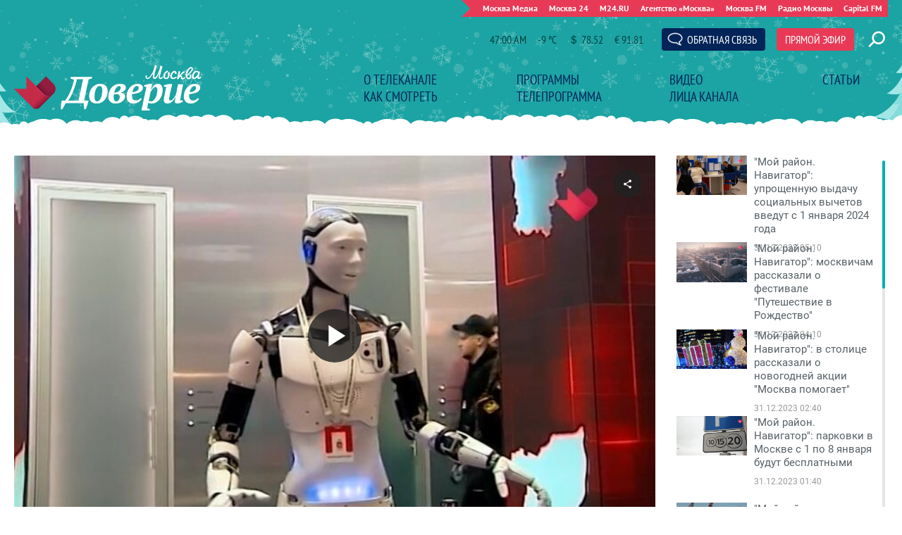

--- FILE ---
content_type: text/html; charset=utf-8
request_url: https://www.doverie-tv.ru/videos/30136
body_size: 14845
content:
<!DOCTYPE html>
<html lang="ru" prefix="og: http://ogp.me/ns#">
<head>
	<title>&quot;Мой район. Навигатор&quot;: московский цифровой купол стал популярен на выставке &quot;Россия&quot; – «Москва Доверие»</title>
	<link rel="canonical" href="https://www.doverie-tv.ru/videos/30136" />

	<meta http-equiv="Content-Type" content="text/html; charset=UTF-8" />
	<meta name="viewport" content="width=device-width, maximum-scale=1">

	<link rel="apple-touch-icon" sizes="180x180" href="/img/fav/apple-touch-icon.png">
	<link rel="icon" type="image/png" sizes="32x32" href="/img/fav/favicon-32x32.png">
	<link rel="icon" type="image/png" sizes="16x16" href="/img/fav/favicon-16x16.png">
	<link rel="manifest" href="/img/fav/site.webmanifest">
	<link rel="mask-icon" href="//img/favsafari-pinned-tab.svg" color="#5bbad5">
	<meta name="msapplication-TileColor" content="#13dfde">
	<meta name="msapplication-config" content="/img/fav/browserconfig.xml">
	<meta name="theme-color" content="#ffffff">

	
	

	<link as="style" href="/css/doverie.css?v=1768306619" rel="preload" />
	<link rel="stylesheet" href="/css/doverie.css?v=1768306619" />

	<link as="script" href="/js/doverie.js?v=1768306619" rel="preload"/>
	<script src="/js/doverie.js?v=1768306619"></script>

	<!--<script async defer src="https://m24.ru/special/i/doverieIncuts.js?v=1768306619"></script>-->

	<link rel="preload" as="image" href="https://www.doverie-tv.ru/bm/c/1961519.3.720x405.jpg">

	
</head>

<script src="/packs_prod/js/application-c949ea498b225c4a8bfc.js" rel="preload"></script>

<meta name="csrf-param" content="authenticity_token" />
<meta name="csrf-token" content="sOfFpGNsZ87YDdq7aEXThzy/UGV+gqnyqFxYNeycH7UL/l5gA33zI+1rnX6hj79gUcY7Vkbmj8RaJ+wXfjL3zw==" />

<body>

<script>
	let live = localStorage.getItem('data-live'),
		livetop = localStorage.getItem('data-live-top'),
		liveleft = localStorage.getItem('data-live-left');
</script>

<!-- Yandex.Metrika counter -->
<script type="text/javascript" >
	(function(m,e,t,r,i,k,a){m[i]=m[i]||function(){(m[i].a=m[i].a||[]).push(arguments)};
	m[i].l=1*new Date();
	for (var j = 0; j < document.scripts.length; j++) {if (document.scripts[j].src === r) { return; }}
	k=e.createElement(t),a=e.getElementsByTagName(t)[0],k.async=1,k.src=r,a.parentNode.insertBefore(k,a)})
	(window, document, "script", "https://mc.yandex.ru/metrika/tag.js", "ym");

	ym(95554477, "init", {
		clickmap:true,
		trackLinks:true,
		accurateTrackBounce:true,
		webvisor:true
	});
	
	ym(14130097, "init", {
		clickmap:true,
		trackLinks:true,
		accurateTrackBounce:true
	});
</script>
<noscript><div><img src="https://mc.yandex.ru/watch/95554477?ut=noindex" style="position:absolute; left:-9999px;" alt="" /><img src="https://mc.yandex.ru/watch/14130097?ut=noindex" style="position:absolute; left:-9999px;" alt="" /></div></noscript>
<!-- /Yandex.Metrika counter -->


<!--новогодняя шапка-->
<script async defer src="https://www.m24.ru/special/i/doverie/NY2026.js?v=42"></script>
<style>
.b-home-announce,.d-overlay.d-modal-open {z-index:9999 !important}
</style>
<!--конец новогодней шапки-->


	<header>
		<div class="container">

			<a class="b-logo" href="/">Телеканал "Москва Доверие"</a>

			<a class="b-menu-button"></a>

			<div class="b-menu">
				<ul>
	<li><a href="/about">О телеканале</a></li>
	<li><a href="/programs">Программы</a></li>
	<li><a href="/videos">Видео</a></li>
	<li><a href="/articles">Статьи</a></li>
	<li><a href="/howtosee">Как смотреть</a></li>
	<li><a href="/schedule">Телепрограмма</a></li>
	<li><a href="/personages">Лица канала</a></li>
	<li><a href="/live">Прямой эфир</a></li>
</ul>
			</div>
			<div class="b-moscowmedia-header">
				<ul>
					<li><a href="https://www.moscowmedia.net" target="_blank">Москва Медиа</a></li>
					<li><a href="https://tv.m24.ru" target="_blank">Москва 24</a></li>
					<li><a href="https://www.m24.ru" target="_blank">M24.RU</a></li>
					<li><a href="https://www.mskagency.ru" target="_blank">Агентство «Москва»</a></li>
					<li><a href="https://www.mosfm.com" target="_blank">Москва FM</a></li>
					<li><a href="https://radiomoskvy.ru" target="_blank">Радио Москвы</a></li>
					<li><a href="https://capitalfm.moscow" target="_blank">Capital FM</a></li>
				</ul>
			</div>

			<div class="b-informer-header"></div>

			<div class="b-header-buttons">
				<ul>
					<li><a id="WinFeedbackForm_Open" class="b-feedback-button"><span>Обратная связь</span></a></li>
					<li><a class="b-live-button" href="/live">Прямой эфир</a></li>
				</ul>
			</div>
			
			<a class="b-search-button hidden-search-open"></a>

			<a class="b-mobile-live-button live-window-open">Прямой эфир</a>
			<!--<a class="b-desktop-live-button live-window-open">Прямой эфир</a>-->

			<div class="b-sidenav">
				<a class="b-menu-close-button"></a>
				<div class="b-sidenav-menu">
					<ul>
	<li><a href="/about">О телеканале</a></li>
	<li><a href="/programs">Программы</a></li>
	<li><a href="/videos">Видео</a></li>
	<li><a href="/articles">Статьи</a></li>
	<li><a href="/howtosee">Как смотреть</a></li>
	<li><a href="/schedule">Телепрограмма</a></li>
	<li><a href="/personages">Лица канала</a></li>
	<li><a href="/live">Прямой эфир</a></li>
</ul>
					<ul>
						<li><a class="hidden-search-open">Поиск</a></li>
					</ul>
				</div>
			</div>

		</div>
	</header>

	<main>
		
<section>
	<div class="container">
		<div class="columns columns_video">
			<div class="columns-left" >

				<!--<p class="b-h1"><span>Мой район. Навигатор</span></p>-->

				<div class="b-material">
					<article>

						

<div class="b-video-player">
	<div class="videojs-player">
		<video id="VideoPlayer_1961519_8860_1" class="video-js vjs-theme-novraz VideoPlayer_1961519_8860_c" muted style="width:100%;height:100%" poster="/bm/c/1961519.3.720x405.jpg" preload="none"></video>
	</div>
</div>

<script language="javascript" type="text/javascript">

	function TNSCounter(eventName) {
		var tmp = new Image();
		tmp.onload = function () { document.body.removeChild(tmp); }
		var rand = Math.floor(Math.random() * 999999);
		tmp.src = 'https://www.tns-counter.ru/V13a****vgtrk_ru/ru/CP1251/tmsec=doverie-tv_'+ eventName + '/' + rand;
		document.body.appendChild(tmp);
	}

	document.addEventListener('DOMContentLoaded', function(){

		function escapeHtml(unsafe) {
			return unsafe
				.replace(/&/g, "&amp;")
				.replace(/</g, "&lt;")
				.replace(/>/g, "&gt;")
				.replace(/"/g, "&quot;")
				.replace(/'/g, "&#039;");
		}

		var pr = '';
		var pos1 = false, pos2 = false, pos3 = false, pos4 = false, pos5 = false, adType = '', adTitle = '';
		// tns
		var player_ready = false, player_play = false, player_end = false;


		if ( !window.player_VideoPlayer_1961519_8860_1 ) {

			var player_options = {
				language: 'ru',
				languages: {
					ru: {
						Quality: "Качество",
						Auto: "Авто"
					}
				},
				controls: true, // включить кнопки на плеере
				html5: { // this fixed qualityLevels for Safary 
					hls: {
						overrideNative: true,
					}
				},
				controlBar: {
					volumePanel: {inline: false},
				},
				autoplay: false, // Автозапуск
				preload: 'none', // Загрузка
				playsinline: true, // при начале проигрывания на iOs не переходит в полноэкранный режим; бонусом такая настройка предотвращает появление двойных контролов (плеера + нативных браузера)
				muted: false,
				sourceOrder: true,
				customControlsOnMobile: true, // Можно использовать свой шаблон кнопок
				nativeControlsForTouch: false, // Использовать родные мобильные кнопки
				poster: "/bm/c/1961519.3.720x405.jpg",
				smoothQualityChange: true,
				sources: [
					{
						src: "/bm/c/1961519.m3u8",
						type: 'application/vnd.apple.mpegurl',
						overrideNative: true
					},
					{
						src: "/bm/c/1961519.360p.mp4",
						type:"video/mp4",
						overrideNative: true
					}
				],
				plugins: {
					persistvolume: {
						namespace: 'player-volume'
					}
				},
				techOrder: ['html5']
			//});
			}

			var player = videojs("VideoPlayer_1961519_8860_1", player_options);
			window.player_VideoPlayer_1961519_8860_1 = player;
			//init_events(player);
			window.videojs.log.level('off'); // console logging disabled
			//isPlaying

			// выключить звук видео при уходе с вкладки
			/*$(window).on("blur focus", function(e) {
				var prevType = $(this).data("prevType"),
					isVolumeMuted = player.muted();

				if (prevType != e.type) {   //  reduce double fire issues
					switch (e.type) {
						case "blur":
							if ( !isVolumeMuted ) {
								player.muted(true);
							}
							break;
						case "focus":
							if ( isVolumeMuted ) {
								player.muted(false);
							}
							break;
					}
				}

				$(this).data("prevType", e.type);
			});*/


			var embed_code = escapeHtml('<iframe width=\"640\" height=\"360\" src=\"https://www.doverie-tv.ru/videos/30136/external\" frameborder=\"0\" allowfullscreen></iframe>');
			var shareOptions = {
				socials: ['tw', 'vk', 'ok'], // for Facebook button use 'fbFeed' instead 'fb'. There is an error in plugin documentation

				url: 'https://www.doverie-tv.ru/videos/30136/external',
				title: 'Поделиться',
				description: 'video.js share plugin',
				image: '',

				// optional for VK
				isVkParse: true,

				// optinal embed code
				embedCode : embed_code
			}
			player.share(shareOptions);

			// show Quality button
			player.on('ready', function() {
				player.hlsQualitySelector({
					displayCurrentQuality: true,
				});

				// добавляем контейнер для шаринг кнопки и переносим кнопку в него
				document.querySelector('.vjs-share-control').remove();
				player.addChild('ShareButton').addClass('custom-share-button');
				// ---------------------------------------------------------------

				// вставляем data-io-video-title
				//  player.setAttribute('data-io-video-title', '');
				document.querySelector('video').setAttribute('data-io-video-title', '&quot;Мой район. Навигатор&quot;: московский цифровой купол стал популярен на выставке &quot;Россия&quot;');
				// ---------------------------------------------------------------
			});

//			// TNS counters "ready", "play", "stop"
//			player.on('ready', function() {
//				if ( !player_ready ) {
//					//console.log( 'ready' );
//					TNSCounter('playerload');
//					player_ready = true;
//				}
//			});
//			player.on('play', function() {
//				if ( !player_play ) {
//					//console.log( 'play' );
//					TNSCounter('playerstart');
//					player_play = true;
//				}
//			});
//			player.on('ended', function() {
//				if ( !player_end ) {
//					//console.log( 'end' );
//					TNSCounter('playerend');
//					player_end = true;
//				}
//			});
//			// ------------------------------------
		}

	});
</script>

						<div class="b-material-video">
							<h1>&quot;Мой район. Навигатор&quot;: московский цифровой купол стал популярен на выставке &quot;Россия&quot;</h1>
							<p class="b-material__date">20.11.2023 02:40</p>
							<div class="b-material-body">
								<p>Современные технологии, как главный объект экспозиции. Московский цифровой купол стал одним из самых популярных стендов выставки-форума "Россия", проходящей на ВДНХ.</p><p>Издалека он похож на большой светящийся шар. Это происходит из-за меняющихся проекций. Там можно увидеть как времена Древней Руси, так и более привычные изображения, например, башни "Москва-Сити" и новые вагоны МЦД.</p><p>Подробнее – в программе "Мой район. Навигатор".</p><p><div class="b-material-incut-themes-links"><h3>Читайте также</h3><ul><li><a href="http://www.m24.ru/videos/gorod/15112023/639663">Экскурсии для военнослужащих СВО организовали на выставке-форуме "Россия"</a></li><li><a href="http://www.m24.ru/news/gorod/15112023/639646">Услугами центра занятости на выставке "Россия" воспользовались 2 тысячи человек</a></li></ul></div>
								<p class="b-material__program">Программа: <a href="/videos/?program=98&amp;rubric=2">Мой район. Навигатор</a></p>
							</div>
						</div>

					</article>
				</div>

			</div>
			<div class="columns-right columns-right_mobile">


				<div class="b-video-playlist-swiper-wrapper">
					<div class="b-video-playlist-swiper">
						<div class="swiper-wrapper">
							<div class="swiper-slide">
								<article>
									<h3 class="b-list__title"><a href="/videos/30548"><i class="b-list__img"><img src="/bm/c/1980304.11.320x180.jpg" alt="" loading="lazy" width="320" height="180" /></i><span>&quot;Мой район. Навигатор&quot;: упрощенную выдачу социальных вычетов введут с 1 января 2024 года</span></a></h3>
									<p class="b-list__date">31.12.2023 05:10</p>
								</article>
							</div>
							<div class="swiper-slide">
								<article>
									<h3 class="b-list__title"><a href="/videos/30547"><i class="b-list__img"><img src="/bm/c/1980306.7.320x180.jpg" alt="" loading="lazy" width="320" height="180" /></i><span>&quot;Мой район. Навигатор&quot;: москвичам рассказали о фестивале &quot;Путешествие в Рождество&quot;</span></a></h3>
									<p class="b-list__date">31.12.2023 04:10</p>
								</article>
							</div>
							<div class="swiper-slide">
								<article>
									<h3 class="b-list__title"><a href="/videos/30546"><i class="b-list__img"><img src="/bm/c/1980307.6.320x180.jpg" alt="" loading="lazy" width="320" height="180" /></i><span>&quot;Мой район. Навигатор&quot;: в столице рассказали о новогодней акции &quot;Москва помогает&quot;</span></a></h3>
									<p class="b-list__date">31.12.2023 02:40</p>
								</article>
							</div>
							<div class="swiper-slide">
								<article>
									<h3 class="b-list__title"><a href="/videos/30545"><i class="b-list__img"><img src="/bm/c/1980305.3.320x180.jpg" alt="" loading="lazy" width="320" height="180" /></i><span>&quot;Мой район. Навигатор&quot;: парковки в Москве с 1 по 8 января будут бесплатными</span></a></h3>
									<p class="b-list__date">31.12.2023 01:40</p>
								</article>
							</div>
							<div class="swiper-slide">
								<article>
									<h3 class="b-list__title"><a href="/videos/30544"><i class="b-list__img"><img src="/bm/c/1980043.8.320x180.jpg" alt="" loading="lazy" width="320" height="180" /></i><span>&quot;Мой район. Навигатор&quot;: елочные базары в столице закроются 31 декабря</span></a></h3>
									<p class="b-list__date">30.12.2023 03:50</p>
								</article>
							</div>
							<div class="swiper-slide">
								<article>
									<h3 class="b-list__title"><a href="/videos/30543"><i class="b-list__img"><img src="/bm/c/1980041.4.320x180.jpg" alt="" loading="lazy" width="320" height="180" /></i><span>&quot;Мой район. Навигатор&quot;: канатная дорога будет работать в ночь на 1 января 2024 года</span></a></h3>
									<p class="b-list__date">30.12.2023 03:00</p>
								</article>
							</div>
							<div class="swiper-slide">
								<article>
									<h3 class="b-list__title"><a href="/videos/30542"><i class="b-list__img"><img src="/bm/c/1980040.8.320x180.jpg" alt="" loading="lazy" width="320" height="180" /></i><span>&quot;Мой район. Навигатор&quot;: Москва стала экспортировать промышленные товары в 145 стран мира</span></a></h3>
									<p class="b-list__date">30.12.2023 02:10</p>
								</article>
							</div>
							<div class="swiper-slide">
								<article>
									<h3 class="b-list__title"><a href="/videos/30541"><i class="b-list__img"><img src="/bm/c/1980039.1.320x180.jpg" alt="" loading="lazy" width="320" height="180" /></i><span>&quot;Мой район. Навигатор&quot;: в Москве открыто движение по Дмитровскому путепроводу</span></a></h3>
									<p class="b-list__date">30.12.2023 00:25</p>
								</article>
							</div>
							<div class="swiper-slide">
								<article>
									<h3 class="b-list__title"><a href="/videos/30521"><i class="b-list__img"><img src="/bm/c/1979633.10.320x180.jpg" alt="" loading="lazy" width="320" height="180" /></i><span>&quot;Мой район. Навигатор&quot;: в Москве открылись 36 локаций фестиваля &quot;Путешествие в Рождество&quot;</span></a></h3>
									<p class="b-list__date">29.12.2023 03:30</p>
								</article>
							</div>
							<div class="swiper-slide">
								<article>
									<h3 class="b-list__title"><a href="/videos/30520"><i class="b-list__img"><img src="/bm/c/1979632.5.320x180.jpg" alt="" loading="lazy" width="320" height="180" /></i><span>&quot;Мой район. Навигатор&quot;: товары мастеров с инвалидностью начали продавать на маркетплейсе</span></a></h3>
									<p class="b-list__date">29.12.2023 02:35</p>
								</article>
							</div>
							<div class="swiper-slide">
								<article>
									<h3 class="b-list__title"><a href="/videos/30519"><i class="b-list__img"><img src="/bm/c/1979631.0.320x180.jpg" alt="" loading="lazy" width="320" height="180" /></i><span>&quot;Мой район. Навигатор&quot;: платформу &quot;Аэропорт Внуково&quot; запустили на Солнцевской линии</span></a></h3>
									<p class="b-list__date">29.12.2023 02:00</p>
								</article>
							</div>
							<div class="swiper-slide">
								<article>
									<h3 class="b-list__title"><a href="/videos/30518"><i class="b-list__img"><img src="/bm/c/1979629.1.320x180.jpg" alt="" loading="lazy" width="320" height="180" /></i><span>&quot;Мой район. Навигатор&quot;: модернизация лечебного корпуса больницы № 52 завершилась в Москве</span></a></h3>
									<p class="b-list__date">29.12.2023 00:15</p>
								</article>
							</div>
							<div class="swiper-slide">
								<article>
									<h3 class="b-list__title"><a href="/videos/30509"><i class="b-list__img"><img src="/bm/c/1979129.6.320x180.jpg" alt="" loading="lazy" width="320" height="180" /></i><span>&quot;Мой район. Навигатор&quot;: сервисный центр заработал в электродепо &quot;Сокол&quot;</span></a></h3>
									<p class="b-list__date">28.12.2023 03:55</p>
								</article>
							</div>
							<div class="swiper-slide">
								<article>
									<h3 class="b-list__title"><a href="/videos/30508"><i class="b-list__img"><img src="/bm/c/1979128.6.320x180.jpg" alt="" loading="lazy" width="320" height="180" /></i><span>&quot;Мой район. Навигатор&quot;: сервису по генеалогии &quot;Моя семья&quot; исполнилось три года</span></a></h3>
									<p class="b-list__date">28.12.2023 02:55</p>
								</article>
							</div>
							<div class="swiper-slide">
								<article>
									<h3 class="b-list__title"><a href="/videos/30507"><i class="b-list__img"><img src="/bm/c/1979127.7.320x180.jpg" alt="" loading="lazy" width="320" height="180" /></i><span>&quot;Мой район. Навигатор&quot;: парковка на всех улицах столицы будет бесплатной с 1 по 8 января</span></a></h3>
									<p class="b-list__date">28.12.2023 02:15</p>
								</article>
							</div>
							<div class="swiper-slide">
								<article>
									<h3 class="b-list__title"><a href="/videos/30506"><i class="b-list__img"><img src="/bm/c/1979126.2.320x180.jpg" alt="" loading="lazy" width="320" height="180" /></i><span>&quot;Мой район. Навигатор&quot;: кадровый центр &quot;Профессии будущего&quot; открылся в Москве</span></a></h3>
									<p class="b-list__date">28.12.2023 00:35</p>
								</article>
							</div>
							<div class="swiper-slide">
								<article>
									<h3 class="b-list__title"><a href="/videos/30499"><i class="b-list__img"><img src="/bm/c/1978548.4.320x180.jpg" alt="" loading="lazy" width="320" height="180" /></i><span>&quot;Мой район. Навигатор&quot;: на столичных дорогах снизилась аварийность</span></a></h3>
									<p class="b-list__date">27.12.2023 03:45</p>
								</article>
							</div>
							<div class="swiper-slide">
								<article>
									<h3 class="b-list__title"><a href="/videos/30498"><i class="b-list__img"><img src="/bm/c/1978544.8.320x180.jpg" alt="" loading="lazy" width="320" height="180" /></i><span>&quot;Мой район. Навигатор&quot;: столичные предприниматели посетили 100 зарубежных выставок</span></a></h3>
									<p class="b-list__date">27.12.2023 02:45</p>
								</article>
							</div>
							<div class="swiper-slide">
								<article>
									<h3 class="b-list__title"><a href="/videos/30497"><i class="b-list__img"><img src="/bm/c/1978543.3.320x180.jpg" alt="" loading="lazy" width="320" height="180" /></i><span>&quot;Мой район. Навигатор&quot;: особенности работы проекта &quot;Искренний сервис&quot;</span></a></h3>
									<p class="b-list__date">27.12.2023 02:10</p>
								</article>
							</div>
							<div class="swiper-slide">
								<article>
									<h3 class="b-list__title"><a href="/videos/30496"><i class="b-list__img"><img src="/bm/c/1978542.1.320x180.jpg" alt="" loading="lazy" width="320" height="180" /></i><span>&quot;Мой район. Навигатор&quot;: Собянин открыл электробусный парк &quot;Салтыковка&quot; в Новокосине</span></a></h3>
									<p class="b-list__date">27.12.2023 00:30</p>
								</article>
							</div>
							<div class="swiper-slide">
								<article>
									<h3 class="b-list__title"><a href="/videos/30490"><i class="b-list__img"><img src="/bm/c/1978076.10.320x180.jpg" alt="" loading="lazy" width="320" height="180" /></i><span>&quot;Мой район. Навигатор&quot;: свыше 72 тыс торговых объектов украсили в Москве к Новому Году</span></a></h3>
									<p class="b-list__date">26.12.2023 03:50</p>
								</article>
							</div>
							<div class="swiper-slide">
								<article>
									<h3 class="b-list__title"><a href="/videos/30489"><i class="b-list__img"><img src="/bm/c/1978074.8.320x180.jpg" alt="" loading="lazy" width="320" height="180" /></i><span>&quot;Мой район. Навигатор&quot;: главную елку страны украсили в Москве</span></a></h3>
									<p class="b-list__date">26.12.2023 02:50</p>
								</article>
							</div>
							<div class="swiper-slide">
								<article>
									<h3 class="b-list__title"><a href="/videos/30488"><i class="b-list__img"><img src="/bm/c/1978073.9.320x180.jpg" alt="" loading="lazy" width="320" height="180" /></i><span>&quot;Мой район. Навигатор&quot;: точки общепита Москвы участвуют &quot;Московском новогоднем завтраке&quot;</span></a></h3>
									<p class="b-list__date">26.12.2023 02:10</p>
								</article>
							</div>
							<div class="swiper-slide">
								<article>
									<h3 class="b-list__title"><a href="/videos/30487"><i class="b-list__img"><img src="/bm/c/1978072.6.320x180.jpg" alt="" loading="lazy" width="320" height="180" /></i><span>&quot;Мой район. Навигатор&quot;: два электробусных маршрута запустили в ТиНАО</span></a></h3>
									<p class="b-list__date">26.12.2023 00:45</p>
								</article>
							</div>
						</div>
					</div>
					<div class="swiper-scrollbar"></div>
					<div class="swiper-button button-prev"></div>
					<div class="swiper-button button-next"></div>

				</div>


			</div>
		</div>

		<div class="columns">
			<div class="columns-left">

				<div class="b-home-materials">
					<h2><a href="/videos"><span>Новые видео</span></a></h2>
					<div class="b-materials-list">
						<ul>
							<li>
								<article>
									<h3 class="b-list__title"><a href="/videos/34976"><i class="b-list__img"><img src="/bm/c/2290835.6.320x180.jpg" alt="" loading="lazy" width="320" height="180" /></i><span>&quot;Новости дня&quot;: на портале mos.ru появился новый раздел &quot;Здоровье&quot;</span></a></h3>
									<p class="b-list__date">16.01 03:40</p>
								</article>
							</li>
							<li>
								<article>
									<h3 class="b-list__title"><a href="/videos/34975"><i class="b-list__img"><img src="/bm/c/2290834.3.320x180.jpg" alt="" loading="lazy" width="320" height="180" /></i><span>&quot;Новости дня&quot;: на Рублево-Архангельской линии метро стартовала проходка щита &quot;Лилия&quot;</span></a></h3>
									<p class="b-list__date">16.01 00:45</p>
								</article>
							</li>
							<li>
								<article>
									<h3 class="b-list__title"><a href="/videos/34974"><i class="b-list__img"><img src="/bm/c/2290756.1.320x180.jpg" alt="" loading="lazy" width="320" height="180" /></i><span>&quot;Новости дня&quot;: временную поверенную Британии в РФ вывали в МИД после раскрытия шпиона</span></a></h3>
									<p class="b-list__date">15.01 18:25</p>
								</article>
							</li>
							<li>
								<article>
									<h3 class="b-list__title"><a href="/videos/34973"><i class="b-list__img"><img src="/bm/c/2290320.7.320x180.jpg" alt="" loading="lazy" width="320" height="180" /></i><span>&quot;Новости дня&quot;: самая длинная лыжная трасса в мире открыта в Москве</span></a></h3>
									<p class="b-list__date">15.01 12:00</p>
								</article>
							</li>
							<li>
								<article>
									<h3 class="b-list__title"><a href="/videos/34972"><i class="b-list__img"><img src="/bm/c/2290164.1.320x180.jpg" alt="" loading="lazy" width="320" height="180" /></i><span>&quot;Новости дня&quot;: УК могут получить штраф в 300 тыс рублей за плохую уборку снега</span></a></h3>
									<p class="b-list__date">15.01 08:15</p>
								</article>
							</li>
							<li>
								<article>
									<h3 class="b-list__title"><a href="/videos/34971"><i class="b-list__img"><img src="/bm/c/2290162.2.320x180.jpg" alt="" loading="lazy" width="320" height="180" /></i><span>&quot;Новости дня&quot;: эксперт разъяснила правила отсутствия на работе из-за непогоды</span></a></h3>
									<p class="b-list__date">15.01 06:20</p>
								</article>
							</li>
							<li>
								<article>
									<h3 class="b-list__title"><a href="/videos/34970"><i class="b-list__img"><img src="/bm/c/2290070.1.320x180.jpg" alt="" loading="lazy" width="320" height="180" /></i><span>&quot;Новости дня&quot;: социальные выплаты повысят в России с 1 февраля 2026 года</span></a></h3>
									<p class="b-list__date">15.01 03:30</p>
								</article>
							</li>
							<li>
								<article>
									<h3 class="b-list__title"><a href="/videos/34969"><i class="b-list__img"><img src="/bm/c/2290069.4.320x180.jpg" alt="" loading="lazy" width="320" height="180" /></i><span>&quot;Новости дня&quot;: россияне начали массово возвращать товары на маркетплейсы после Нового года</span></a></h3>
									<p class="b-list__date">15.01 00:30</p>
								</article>
							</li>
							<li>
								<article>
									<h3 class="b-list__title"><a href="/videos/34968"><i class="b-list__img"><img src="/bm/c/2290031.1.320x180.jpg" alt="" loading="lazy" width="320" height="180" /></i><span>&quot;Новости дня&quot;: информация о злостных неплательщиках алиментов появилась на &quot;Госуслугах&quot;</span></a></h3>
									<p class="b-list__date">14.01 18:30</p>
								</article>
							</li>
							<li>
								<article>
									<h3 class="b-list__title"><a href="/videos/34967"><i class="b-list__img"><img src="/bm/c/2289575.1.320x180.jpg" alt="" loading="lazy" width="320" height="180" /></i><span>&quot;Новости дня&quot;: 52 новых медицинских объекта откроют в столице в ближайшие 3 года</span></a></h3>
									<p class="b-list__date">14.01 12:00</p>
								</article>
							</li>
							<li>
								<article>
									<h3 class="b-list__title"><a href="/videos/34966"><i class="b-list__img"><img src="/bm/c/2289442.4.320x180.jpg" alt="" loading="lazy" width="320" height="180" /></i><span>&quot;Новости дня&quot;: правила выезда из России изменятся для детей до 14 лет</span></a></h3>
									<p class="b-list__date">14.01 08:15</p>
								</article>
							</li>
							<li>
								<article>
									<h3 class="b-list__title"><a href="/videos/34965"><i class="b-list__img"><img src="/bm/c/2289439.11.320x180.jpg" alt="" loading="lazy" width="320" height="180" /></i><span>&quot;Новости дня&quot;: жилой дом отремонтировали в Тверском районе</span></a></h3>
									<p class="b-list__date">14.01 06:15</p>
								</article>
							</li>
						</ul>
					</div>
					<p class="b-all-link"><a href="/videos">Все видео</a></p>
				</div>

				<div class="b-home-materials">
					<h2><a href="/articles"><span>Популярные статьи</span></a></h2>
					<p class="b-all-link"><a href="/articles">Все статьи</a></p>
				</div>


			</div>
			<div class="columns-right">
				<h2><a href="/programs"><span>Программы</span></a></h2>
<div class="b-sidebar-menu">
	<ul>

		<li class="ext ">
			<p><a href="/videos?rubric=2&amp;program=91" ><img src="/b/d/eVAZNQ9HPRoj4NnGhUmYvaqnv8OxhaR2DJioi5ikpLS-c-fNfH5X_V9cF70hBIjTbAjZJXyfqowQwnSTwvGS8nP6uRFMFebA=tiDBF415KhrxGaj_A5LtZg.png" />В главной роли</a></p>
		</li>


		<li class="ext ">
			<p><a href="/videos?rubric=2&amp;program=92" ><img src="/b/d/eVAZNQ9HPRkn4NnGhUmYvaqnv8OxhaR2DJioi5ikpLS-c-fNfH5X_V9cF70hBIjTbAjZJXyfqowQwnSTwvGS8nP6uRFMFebA=iNgUIFyglWKrmq6OORUzMw.png" />Вот это любовь!</a></p>
		</li>


		<li class="ext ">
			<p><a href="/videos?rubric=2&amp;program=106" ><img src="/b/d/eVAZNQ9HMB0j4NnGhUmYvaqnv8OxhaR2DJioi5ikpLS-c-fNfH5X_V9cF70hBIjTbAjZJXyfqowQwnSTwvGS8nP6uRFMFebA=cseetzG7DxIeEVNrzDkZOQ.png" />Город без окраин</a></p>
		</li>


		<li class="ext ">
			<p><a href="/videos?rubric=2&amp;program=78" ><img src="/b/d/eVAZNQ9HPRoi4NnGhUmYvaqnv8OxhaR2DJioi5ikpLS-c-fNfH5X_V9cF70hBIjTbAjZJXyfqowQwnSTwvGS8nP6uRFMFebA=pnxHU5Aa553SqmzywYNSeA.png" />Звезды советского экрана</a></p>
		</li>


		<li class="ext ">
			<p><a href="/videos?rubric=2&amp;program=119" ><img src="/b/d/eVAZNQ9HNxsm-cuelFSH5bOguYvwjL1kWpC5ntHopb23YvaBbjdA7F5bC_t4T4redVCXb2KW4cUNym2I1efb8H34vRFMFf_Sjw=ncoRr5cihCCRPn3N_cxoXQ.png" />Кафе Эпоха</a></p>
		</li>


		<li class="ext ">
			<p><a href="/videos?rubric=2&amp;program=94" ><img src="/b/d/eVAZNQ9HPRok4NnGhUmYvaqnv8OxhaR2DJioi5ikpLS-c-fNfH5X_V9cF70hBIjTbAjZJXyfqowQwnSTwvGS8nP6uRFMFebA=x7dSy99SSo8bAvTeTebQPA.png" />Кинодача</a></p>
		</li>


		<li class="ext ">
			<p><a href="/videos?rubric=2&amp;program=118" ><img src="/b/d/eVAZNQ9HNxwm-8uelFSH5bOguYvwjL1kWpC5ntHopb23YvaBbjdA7F5bC_t4T4redVCXb2KW4cUNym2I1efb8H34vRFMFf_Sjw=ZQF08TR41lGEJTsLknURYg.png" />Кинокульт</a></p>
		</li>


		<li class="ext ">
			<p><a href="/videos?rubric=2&amp;program=116" ><img src="/b/d/eVAZNQ9HNxwm-cuelFSH5bOguYvwjL1kWpC5ntHopb23YvaBbjdA7F5bC_t4T4redVCXb2KW4cUNym2I1efb8H34vRFMFf_Sjw=SFnN_bxCEcqKYlyDifEyHA.png" />Киномода</a></p>
		</li>


		<li class="ext ">
			<p><a href="/videos?rubric=2&amp;program=108" ><img src="/b/d/eVAZNQ9HMxwl4NnGhUmYvaqnv8OxhaR2DJioi5ikpLS-c-fNfH5X_V9cF70hBIjTbAjZJXyfqowQwnSTwvGS8nP6uRFMFebA=4Ubolku3Qfcoa4C3kMGoLw.png" />Кинореквизит</a></p>
		</li>


		<li class="ext ">
			<p><a href="/videos?rubric=2&amp;program=104" ><img src="/b/d/eVAZNQ9HNBon4NnGhUmYvaqnv8OxhaR2DJioi5ikpLS-c-fNfH5X_V9cF70hBIjTbAjZJXyfqowQwnSTwvGS8nP6uRFMFebA=uzYuellIIiubtWpUTDrT4g.png" />Киноулица</a></p>
		</li>


		<li class="ext ">
			<p><a href="/videos?rubric=2&amp;program=102" ><img src="/b/d/eVAZNQ9HPRom4NnGhUmYvaqnv8OxhaR2DJioi5ikpLS-c-fNfH5X_V9cF70hBIjTbAjZJXyfqowQwnSTwvGS8nP6uRFMFebA=5w5eQ-WV0YFcZXzFycWuAA.png" />Мой район</a></p>
		</li>


		<li class="ext ">
			<p><a href="/videos?rubric=2&amp;program=103" ><img src="/b/d/eVAZNQ9HMBkm4NnGhUmYvaqnv8OxhaR2DJioi5ikpLS-c-fNfH5X_V9cF70hBIjTbAjZJXyfqowQwnSTwvGS8nP6uRFMFebA=ifARltZh6Ad8fbBZQJIiMw.png" />Мой район. В один клик</a></p>
		</li>


		<li class="ext ">
			<p><a href="/videos?rubric=2&amp;program=121" ><img src="/b/d/eVAZNQ9HNxoh-suelFSH5bOguYvwjL1kWpC5ntHopb23YvaBbjdA7F5bC_t4T4redVCXb2KW4cUNym2I1efb8H34vRFMFf_Sjw=_S8j5Grjx8BBhfhitEF53Q.png" />Мой район. Место встречи</a></p>
		</li>


		<li class="ext ">
			<p><a href="/videos?rubric=2&amp;program=105" ><img src="/b/d/eVAZNQ9HMRsk4NnGhUmYvaqnv8OxhaR2DJioi5ikpLS-c-fNfH5X_V9cF70hBIjTbAjZJXyfqowQwnSTwvGS8nP6uRFMFebA=CgGIR-a6Xv2Yn-HXWNF7AQ.png" />Мой район. Новости</a></p>
		</li>


		<li class="ext ">
			<p><a href="/videos?rubric=2&amp;program=107" ><img src="/b/d/eVAZNQ9HMB0g4NnGhUmYvaqnv8OxhaR2DJioi5ikpLS-c-fNfH5X_V9cF70hBIjTbAjZJXyfqowQwnSTwvGS8nP6uRFMFebA=QiIUexYfWZt6xR99igvYGw.png" />Моя Москва</a></p>
		</li>


		<li class="ext ">
			<p><a href="/videos?rubric=2&amp;program=122" ><img src="/b/d/eVAZNQ9HNxgn8cuelFSH5bOguYvwjL1kWpC5ntHopb23YvaBbjdA7F5bC_t4T4redVCXb2KW4cUNym2I1efb8H34vRFMFf_Sjw=R36__g783q9f3DGmYwx4lg.png" />Новости дня</a></p>
		</li>


		<li class="ext ">
			<p><a href="/videos?rubric=2&amp;program=101" ><img src="/b/d/eVAZNQ9HPRot4NnGhUmYvaqnv8OxhaR2DJioi5ikpLS-c-fNfH5X_V9cF70hBIjTbAjZJXyfqowQwnSTwvGS8nP6uRFMFebA=VQ_mrykv6zElLxC9n3qX0g.png" />Программа наших передач</a></p>
		</li>


		<li class="ext ">
			<p><a href="/videos?rubric=2&amp;program=109" ><img src="/b/d/eVAZNQ9HMhgj4NnGhUmYvaqnv8OxhaR2DJioi5ikpLS-c-fNfH5X_V9cF70hBIjTbAjZJXyfqowQwnSTwvGS8nP6uRFMFebA=3NDwGEZO09jq3u2C5UZJPw.png" />Профессия - режиссёр</a></p>
		</li>


		<li class="ext ">
			<p><a href="/videos?rubric=2&amp;program=38" ><img src="/b/d/eVAZNQ9HPRos4NnGhUmYvaqnv8OxhaR2DJioi5ikpLS-c-fNfH5X_V9cF70hBIjTbAjZJXyfqowQwnSTwvGS8nP6uRFMFebA=RVNg6zRMJrYGnNSwXWsozA.png" />Раскрывая тайны звёзд</a></p>
		</li>


		<li class="ext ">
			<p><a href="/videos?rubric=2&amp;program=120" ><img src="/b/d/eVAZNQ9HNxsm-MuelFSH5bOguYvwjL1kWpC5ntHopb23YvaBbjdA7F5bC_t4T4redVCXb2KW4cUNym2I1efb8H34vRFMFf_Sjw=i2ZNKdM_5-0WHc4J8A554g.png" />Страсти на эстраде</a></p>
		</li>


		<li class="ext ">
			<p><a href="/videos?rubric=2&amp;program=73" ><img src="/b/d/eVAZNQ9HPRog4NnGhUmYvaqnv8OxhaR2DJioi5ikpLS-c-fNfH5X_V9cF70hBIjTbAjZJXyfqowQwnSTwvGS8nP6uRFMFebA=hsVL26rdfJOVzeTpRaAsRA.png" />Тайны кино</a></p>
		</li>


		<li class="ext ">
			<p><a href="/videos?rubric=2&amp;program=95" ><img src="/b/d/eVAZNQ9HPRkl4NnGhUmYvaqnv8OxhaR2DJioi5ikpLS-c-fNfH5X_V9cF70hBIjTbAjZJXyfqowQwnSTwvGS8nP6uRFMFebA=qGEYqGZnDmzs_SaVvTZNDw.png" />Тайны нашей эстрады</a></p>
		</li>


		<li class="ext ">
			<p><a href="/videos?rubric=2&amp;program=97" ><img src="/b/d/eVAZNQ9HNBom4NnGhUmYvaqnv8OxhaR2DJioi5ikpLS-c-fNfH5X_V9cF70hBIjTbAjZJXyfqowQwnSTwvGS8nP6uRFMFebA=q2qoPkQr76y4Bq5Zjits_A.png" />Такая история</a></p>
		</li>


		<li class="ext ">
			<p><a href="/videos?rubric=2&amp;program=117" ><img src="/b/d/eVAZNQ9HNxwm-MuelFSH5bOguYvwjL1kWpC5ntHopb23YvaBbjdA7F5bC_t4T4redVCXb2KW4cUNym2I1efb8H34vRFMFf_Sjw=XvWRe_hfcgcNQe9HhDMjow.png" />Улицы московские</a></p>
		</li>


		<li class="ext ">
			<p><a href="/videos?rubric=2&amp;program=96" ><img src="/b/d/eVAZNQ9HPRkk4NnGhUmYvaqnv8OxhaR2DJioi5ikpLS-c-fNfH5X_V9cF70hBIjTbAjZJXyfqowQwnSTwvGS8nP6uRFMFebA=uD2e7HsEw-vPTuKYfyfyEQ.png" />Юмор на все времена</a></p>
		</li>

	</ul>
</div>

			</div>
		</div>


	</div>
</section>
	</main>

	<footer>
		<div class="container">

			<a class="b-footer-logo" href="/">Телеканал "Москва Доверие"</a>
			<a id="WinFeedbackForm_Open2"><span>Обратная связь</span></a>

			<div class="b-footer-menu">
				<ul>
	<li><a href="/about">О телеканале</a></li>
	<li><a href="/programs">Программы</a></li>
	<li><a href="/videos">Видео</a></li>
	<li><a href="/articles">Статьи</a></li>
	<li><a href="/howtosee">Как смотреть</a></li>
	<li><a href="/schedule">Телепрограмма</a></li>
	<li><a href="/personages">Лица канала</a></li>
	<li><a href="/live">Прямой эфир</a></li>
</ul>
			</div>

			<div class="b-footer-contacts">
				<p><span>125124, г. Москва, ул. Правды 24 стр.2.</span></p>
				<p><span>Новости «Москва Доверие»:</span><br />
				Факс (495) 728-73-44</p>
				<p><span>Отдел PR&Promo:</span><br />
				E-mail: <a href="mailto:pr@m24.ru">pr@m24.ru</a></p>
				<p><span>Общий отдел (для письменных обращений к руководству холдинга):</span><br />
				E-mail: <a href="mailto:mosmed@m24.ru">mosmed@m24.ru</a></p>
			</div>

			<div class="b-moscowmedia-footer">
				<ul>
					<li><a href="https://www.moscowmedia.net" target="_blank">Москва Медиа</a></li>
					<li><a href="https://tv.m24.ru" target="_blank">Москва 24</a></li>
					<li><a href="https://www.m24.ru" target="_blank">M24.RU</a></li>
					<li><a href="https://www.mskagency.ru" target="_blank">Агентство «Москва»</a></li>
					<li><a href="https://www.mosfm.com" target="_blank">Москва FM</a></li>
					<li><a href="https://radiomoskvy.ru" target="_blank">Радио Москвы</a></li>
					<li><a href="https://capitalfm.moscow" target="_blank">Capital FM</a></li>
				</ul>
			</div>

			<div class="b-services-menu b-services-menu_footer">
				<ul>
					<li><a class="vk" href="http://vk.com/moscowdoverie" target="_blank">Вконтакте</a></li>
					<li><a class="ok" href="http://odnoklassniki.ru/group/54329932906502" target="_blank">Одноклассники</a></li>
					<li><a class="yt" href="http://www.youtube.com/user/moscowdoverie" target="_blank">Youtube</a></li>
				</ul>
			</div>

			<div class="b-counters"> 
				<!--LiveInternet counter--><script type="text/javascript">document.write("<a href='http://www.liveinternet.ru/click' target=_blank><img src='//counter.yadro.ru/hit?t26.1;r" + escape(document.referrer) + ((typeof(screen)=="undefined")?"":";s"+screen.width+"*"+screen.height+"*"+(screen.colorDepth?screen.colorDepth:screen.pixelDepth)) + ";u" + escape(document.URL) +";h"+escape(document.title.substring(0,80)) +  ";" + Math.random() + "' border=0 width=88 height=15 alt='' title='LiveInternet: показано число посетителей за сегодня'><\/a>")</script><!--/LiveInternet-->
				<script>
					(function(i,s,o,g,r,a,m){i['GoogleAnalyticsObject']=r;i[r]=i[r]||function(){
					(i[r].q=i[r].q||[]).push(arguments)},i[r].l=1*new Date();a=s.createElement(o),
					m=s.getElementsByTagName(o)[0];a.async=1;a.src=g;m.parentNode.insertBefore(a,m)
					})(window,document,'script','//www.google-analytics.com/analytics.js','ga');

					ga('create', 'UA-44470152-1', 'doverie-tv.ru');
					ga('send', 'pageview');
				</script>
			</div>

		</div>
	</footer>

	<div class="b-home-announce">
		<a class="b-home-announce-close-button"></a>
		<div class="container">

			<div class="b-material">

				<div class="b-material-before-body">
					<h1>Заголовок</h1>
					<p class="b-material__date">Дата</p>
				</div>
				<div class="b-material-body">
					<div class="b-material-incut-video-player">
						<div class="player">
							<div>
								<iframe src="" loading="lazy" frameborder="0" allowfullscreen=""></iframe>
							</div>
						</div>
					</div>
					текст
				</div>

			</div>

		</div>
	</div>

<script>

	document.querySelectorAll('.b-home-announces__link').forEach(item => {
		item.addEventListener('click', event => {

			var announce = document.querySelector('.b-home-announce');
			fetch( '/widgets/' + item.dataset.id + '?ajax=1', {
				method: "GET",
				headers: {
					'Accept': 'application/json',
					'Content-Type': 'application/json'
				},
			} )
			.then( response => {
				if ( response.ok ) {
					return response.json();
				}
			})
			.then( data => {
				// заголовок
				if ( data.title ) {
					announce.querySelector('h1').innerText = data.title;
				}
				// время
				if ( data.datetime ) {
					announce.querySelector('.b-material__date').innerText = data.datetime;
				}
				// видео
				var player = '';
				if ( data.video_url ) {
					player = '<div class="b-material-incut-video-player"><div class="player"><div><iframe src="https://www.doverie-tv.ru' + data.video_url + '" loading="lazy" frameborder="0" allowfullscreen=""></iframe></div></div></div>';
				}
				// описание
				if ( data.desc ) {
					announce.querySelector('.b-material-body').innerHTML = player + data.desc;
				}

				announce.style.display = 'block';
			});

		})
	})

	document.querySelector('.b-home-announce-close-button').addEventListener("click", (e) => {
		document.querySelector('.b-home-announce').style.display = 'none';
		document.querySelector('.b-home-announce .b-material-body' ).innerHTML = '';
	})
	
	document.querySelectorAll('.b-home-premieres__link').forEach(item => {
		item.addEventListener('click', event => {

			var announce = document.querySelector('.b-home-announce');
			fetch( '/premieres/' + item.dataset.id + '?ajax=1', {
				method: "GET",
				headers: {
					'Accept': 'application/json',
					'Content-Type': 'application/json'
				},
			} )
			.then( response => {
				if ( response.ok ) {
					return response.json();
				}
			})
			.then( data => {
				// заголовок
				if ( data.title ) {
					announce.querySelector('h1').innerText = data.title;
				}
				// время
				if ( data.datetime ) {
					announce.querySelector('.b-material__date').innerText = data.datetime;
				}
				// видео
				var player = '';
				if ( data.video_url ) {
					player = '<div class="b-material-incut-video-player"><div class="player"><div><iframe src="https://www.doverie-tv.ru' + data.video_url + '" loading="lazy" frameborder="0" allowfullscreen=""></iframe></div></div></div>';
				}
				// описание
				if ( data.desc ) {
					announce.querySelector('.b-material-body').innerHTML = player + data.desc;
				}

				announce.style.display = 'block';
			});

		})
	})

</script>

	<div class="b-live-window draggable">
		<div class="b-live-window-header">
			<a class="b-live-window-close">закрыть</a>
		</div>
		<div class="b-live-window-body"></div>
	</div>

	<div class="b-sidenav-overlay"></div>

	<div id="WinFeedbackForm" style="display:none">
		<div class="WinOutline01"><div class="WinOutline02">
			<div class="WinBody">
				<h1>Обратная связь <a id="WinFeedbackForm_Close" href="javascript:void(0)">закрыть</a></h1>
				<p style="padding:10px 20px 0 20px;font-size:12px;position:relative;margin:0 0 -10px 0;color:#576066;display:none">
					Записывая ролик для Доверия, не забудьте:<br />
					- Представиться в самом начале рассказа и назвать район столицы, в котором Вы находитесь.<br />
					- Постарайтесь, чтобы Ваш рассказ был наглядным, интересным и кратким. Продолжительностью не более чем одна-две минуты.<br />
					- Не забудьте в конце рассказа сказать: "Это наш город, это наше телевидение".</p>
				<form id="FeedbackForm" action="/feedback/" accept-charset="UTF-8" method="post"><input type="hidden" name="authenticity_token" value="PRu6YQAs/PAe4vrF+HrVmmO2og0NplZoMtE3n+KTrEaMbYZzfiloja0ExxDuGhULospVWmTrrMJHg57NzgA97w==" />
					<fieldset>
						<legend>Форма обратной связи</legend>
						<label for="WinFeedbackFormName">Имя:</label>
						<input id="WinFeedbackFormName" name="name"  value="" />
						<label for="WinFeedbackFormContact">Контакт:</label>
						<input id="WinFeedbackFormContact" name="contact"  value="" />
						<label for="WinFeedbackFormMessage">Сообщение:</label>
						<textarea id="WinFeedbackFormMessage" name="text"></textarea>
						<label for="WinFeedbackFormFile">Файл:</label>
						<input id="WinFeedbackFormFile" type="file" name="file" value="" />
						<div id="feedback-captcha"></div>
						<p class="Submit"><a href="javascript:void(0);" id="WinFeedbackForm_Submit" class="b-button01 w236"><span>Отправить</span></a></p>
					</fieldset>
</form>			</div>
		</div></div>
	</div>
	
<div class="b-hidden-search">
	<a class="b-hidden-search-close-button"></a>
	<div class="b-hidden-search-content">

		<div class="b-search">
			<form action="/sphinx/" id="Find">
				<fieldset>
					<legend>Форма поиска</legend>
					<input class="b-search__input" id="criteria_input" autocomplete="off" name="criteria" placeholder="Поиск по сайту" />
					<input type="submit" value="" class="b-search__submit" />
				</fieldset>
			</form>
		</div>

	</div>
</div>

<script>

	document.querySelectorAll('.hidden-search-open').forEach(item => {
		item.addEventListener('click', event => {
			document.querySelector('.b-hidden-search').style.display = 'block';
			document.querySelector('.b-hidden-search input.b-search__input').focus();
			
			if (document.querySelector(".b-sidenav").classList.contains("show")) {
				document.querySelector('.b-menu-close-button').style.display = 'none';
				document.querySelector('.b-menu-button').style.display = 'block';
				document.querySelector('.b-sidenav').classList.remove('show');
				document.querySelector('.b-sidenav-overlay').style.display = 'none';
				document.body.style.overflow = "visible";
			}

		})
	})

	document.querySelector('.b-hidden-search-close-button').addEventListener('click', (e) => {
		document.querySelector('.b-hidden-search').style.display = 'none'; 
	})

</script>


<script type="text/javascript">
let load_recaptcha_script = false;
function loadReCaptchaScript() {
	var script = document.createElement('script');
	// script.src = 'https://www.google.com/recaptcha/api.js';
	script.src = 'https://www.google.com/recaptcha/api.js?hl=ru&render=explicit';
	script.async = true;
	script.onload = function () {
		grecaptcha.ready(function () {
			initReCaptcha('feedback-captcha');
		})
	}
	document.body.appendChild(script);

	load_recaptcha_script = true;
}

function initReCaptcha(container) {
	if ( document.querySelector( '#' + container ) && !document.querySelector( '#' + container ).innerHTML ) {
		grecaptcha.render(container, {'sitekey' : '6LfbCKApAAAAAIA5BQDRtC3gfZk4fOPPziDFXzzg'});
	}
}

document.addEventListener('DOMContentLoaded', function (event) {

	document.querySelector('#WinFeedbackForm_Open').addEventListener('click', function() {
		if ( !load_recaptcha_script ) {
			loadReCaptchaScript();
		} else {
			initReCaptcha('feedback-captcha');
		}
		document.querySelector('#WinFeedbackForm').style.display = 'none' ? 'block' : 'none';
		return false;
	});

	document.querySelector('#WinFeedbackForm_Open2').addEventListener('click', function() {
		if ( !load_recaptcha_script ) {
			loadReCaptchaScript();
		} else {
			initReCaptcha('feedback-captcha');
		}
		document.querySelector('#WinFeedbackForm').style.display = 'none' ? 'block' : 'none';
		return false;
	});

	document.querySelector('#WinFeedbackForm_Close').addEventListener('click', function() {
		document.querySelector('#WinFeedbackForm').style.display = 'none';
		return false;
	});

	document.querySelector('#WinFeedbackForm_Submit').addEventListener('click', function() {
		if ( document.querySelector('#WinFeedbackFormName').value != '' && document.querySelector('#WinFeedbackFormContact').value != '' && document.querySelector('#WinFeedbackFormMessage').value != '' ) {
			document.querySelector('#WinFeedbackFormName').style.border = '1px solid #d0d0d0';
			document.querySelector('#WinFeedbackFormContact').style.border = '1px solid #d0d0d0';
			document.querySelector('#WinFeedbackFormMessage').style.border = '1px solid #d0d0d0';


			// отправка
			let form = document.querySelector('#FeedbackForm');

			fetch( form.action, {
				method: "POST",
				body: new FormData( form ),
			})
			.then( response => {
				if ( response.ok ) {
					return response.text();
				}
			})
			.then( responsetext => {
				if( responsetext == 'Ok' ){
					document.querySelector('#WinFeedbackFormName').value = '';
					document.querySelector('#WinFeedbackFormContact').value = '';
					document.querySelector('#WinFeedbackFormMessage').value = '';
					document.querySelector('#WinFeedbackFormFile').value = '';
					document.querySelector('#WinFeedbackForm').style.display = 'none';
					grecaptcha.reset();
					alert('Ваше сообщение отправлено.');

					document.body.style.overflowY = 'scroll';
				}
				if(responsetext=='bad captcha'){
					alert('Неправильный код, повторите еще раз.');
					grecaptcha.reset();

					document.body.style.overflowY = 'scroll';
				}
			})
			.catch(function(error){
				alert('Произошла ошибка повторите еще раз.');
				grecaptcha.reset();

				document.body.style.overflowY = 'scroll';
			});
		} else {
			if ( document.querySelector('#WinFeedbackFormName').value == '' ) {
				document.querySelector('#WinFeedbackFormName').style.border = '1px solid #B21A09';
			} else {
				document.querySelector('#WinFeedbackFormName').style.border = '1px solid #d0d0d0';
			}
			if ( document.querySelector('#WinFeedbackFormContact').value == '' ) {
				document.querySelector('#WinFeedbackFormContact').style.border = '1px solid #B21A09';
			} else {
				document.querySelector('#WinFeedbackFormContact').style.border = '1px solid #d0d0d0';
			}
			if ( document.querySelector('#WinFeedbackFormMessage').value == '' ) {
				document.querySelector('#WinFeedbackFormMessage').style.border = '1px solid #B21A09';
			} else {
				document.querySelector('#WinFeedbackFormMessage').style.border = '1px solid #d0d0d0';
			}
		}
		return false;
	});

//	$('#FeedbackForm').ajaxForm({
//		success:function(responsetext){
//			if(responsetext=='Ok'){
//				$('#WinFeedbackFormName').attr('value', '');
//				$('#WinFeedbackFormContact').attr('value', '');
//				$('#WinFeedbackFormMessage').attr('value', '');
//				$('#WinFeedbackFormCaptchaResponse').attr('value', '');
//				$('#WinFeedbackForm').hide();
//				alert('Ваше сообщение отправлено.');
//				return;
//			}
//			if(responsetext=='bad captcha'){
//				alert('Неправильный код, повторите еще раз.');
//				initReCaptcha('feedback-captcha');
//				return;
//			}
//		},
//		error:function(){
//			alert('Произошла ошибка повторите еще раз.');
//			initReCaptcha('feedback-captcha');
//		}
//	});
});
</script>

<!-- video player -->
<link rel="stylesheet" media="screen" href="/js/lib/videojs/7.7.4/videojs-novraz-7.7.4.min.css" />
<link rel="stylesheet" href="/js/lib/videojs/7.7.4/themes/novraz/index.css?v=3" />
<script src="/js/lib/videojs/7.7.4/videojs-novraz-7.7.4.min.js"></script>


<script src="/js/lib/swiper/11.1.1/swiper-bundle.min.js?v=1768306619"></script>
<script src="/js/lib/draggabilly/draggabilly.pkgd.min.js?v=1768306619"></script>
<script src="/js/vanilla.js?v=1768306619"></script>


<!--advanced modals-->
<link rel="stylesheet" href="https://www.m24.ru/special/i/doverie/modals.css?v=081225" />
<script async defer src="https://m24.ru/special/i/doverie/data-modal.js?v=081225-v1"></script>

<!--modals stats-->
<script async defer src="https://www.m24.ru/special/i/doverie/popupStats.js?v=2"></script>
<!--конец обязательной части-->

</body>
</html>

--- FILE ---
content_type: text/css
request_url: https://www.doverie-tv.ru/css/doverie.css?v=1768306619
body_size: 18316
content:
@charset "UTF-8";*{padding:0;margin:0}.clearfix:after{clear:both;content:".";display:block;height:0;visibility:hidden}a{color:#576066;text-decoration:none}a:hover{color:#05b1b1;text-decoration:none;cursor:pointer;-webkit-transition:.3s;transition:.3s}a:focus{outline:0}button:focus{outline:0}a img{border:0}ul{list-style-type:none}html{height:100%}body{font-family:Roboto;font-size:14px;background:#fff;color:#576066;min-width:320px;-webkit-text-size-adjust:none;height:101%}.container{max-width:1240px;position:relative;margin:0 auto}header{position:relative;display:block;height:181px;background:linear-gradient(to bottom,#13dfde,#0a8281);margin:0 0 40px 0;overflow:hidden}header .container{height:181px}main{min-height:420px;margin:0 0 40px 0}footer{position:relative;display:block;min-height:270px;background:linear-gradient(to bottom,#13dfde,#0a8281)}.columns{display:flex}.columns-left{width:calc(100% - 330px)}.columns-right{width:300px;margin:0 0 0 30px}@media (max-width:1280px){.container{margin:0 20px}}@media (max-width:992px){header{height:72px}header .container{height:72px}.columns{flex-direction:column}.columns-left{width:100%}.columns-right{display:none}.columns-right_mobile{width:100%;margin:0;display:block}.columns-right_mobile .b-sidebar-banner{display:none}}@media (max-width:576px){.container{margin:0 20px}}.b-logo{width:265px;height:65px;position:absolute;left:0;bottom:24px;background:url(/img/logo2025.png) 0 0 no-repeat;background-size:contain;text-indent:-10000px}.b-menu-button{width:31px;height:25px;display:none;background:url(/img/menu-icon.png) 0 0 no-repeat;background-size:cover;position:absolute;top:23px;left:0}.b-menu-close-button{width:25px;height:25px;display:block;background:url(/img/menu-close-icon.png) 0 0 no-repeat;background-size:cover;position:absolute;top:23px;left:20px;z-index:999}.b-sidenav{position:fixed;width:300px;left:0;top:0;bottom:0;background:#0a8281;z-index:998;overflow-y:auto;transform:translateX(-100%);-webkit-transform:translateX(-100%);transition:ease-in-out .25s}.b-sidenav.show{transform:translateX(0);-webkit-transform:translateX(0)}.b-sidenav-overlay{position:fixed;top:0;left:0;right:0;bottom:0;background-color:rgba(0,0,0,.75);z-index:997;display:none}.b-sidenav-menu{padding:72px 0 0 0;margin:0 0 32px 0;text-align:center}.b-sidenav-menu li{margin:0 0 20px 0}.b-sidenav-menu li a{font-size:15px;font-weight:700;text-transform:uppercase;color:#fff}.b-sidenav-menu li a:hover{color:rgba(0,0,0,.5)}.b-sidenav-menu li:last-child a{color:rgba(0,0,0,.5)}.b-menu{position:absolute;font-size:0;bottom:32px;right:0}.b-menu li{display:inline-block;margin:0 0 0 24px}.b-menu li a{font-family:PTSansNarrow;font-size:19px;line-height:22x;text-transform:uppercase;color:#fff}.b-menu li a:hover{color:rgba(0,0,0,.5)}.b-menu li:last-child{display:none}.b-moscowmedia-header{font-size:0;position:absolute;top:0;right:0;height:24px;background:#e83a56;padding:0 0 0 10px}.b-moscowmedia-header:before{content:"";position:absolute;left:-12px;top:0;border:6px solid transparent;border-top:6px solid #e83a56;border-right:6px solid #e83a56}.b-moscowmedia-header:after{content:"";position:absolute;left:-12px;bottom:0;border:6px solid transparent;border-right:6px solid #e83a56;border-bottom:6px solid #e83a56}.b-moscowmedia-header li{line-height:24px;display:inline-block;margin:0 8px}.b-moscowmedia-header li a{font-family:PTSans;font-size:12px;font-weight:700;color:#fff}.b-moscowmedia-header li a:hover{color:rgba(0,0,0,.5)}.b-header-buttons{position:absolute;top:40px;right:48px;font-size:0}.b-header-buttons li{display:inline-block;margin:0 0 0 16px}.b-search-button{width:32px;height:32px;display:block;position:absolute;top:40px;right:0;z-index:1;background:url(/img/i-search.svg) 0 0 no-repeat;background-size:contain}.b-feedback-button{display:block;position:relative;background:#0b8b8b;color:#fff;height:32px;line-height:32px;padding:0 12px 0 36px;border-radius:4px;font-family:PTSansNarrow;font-size:16px;text-transform:uppercase}.b-feedback-button:before{content:"";position:absolute;top:5px;left:7px;display:block;width:23px;height:22px;background:url(/img/icon-chat.png) 0 0 no-repeat;opacity:.9}.b-feedback-button:hover{color:rgba(0,0,0,.5)}.b-feedback-button:hover:before{opacity:1}.b-live-button{display:block;background:#e83a56;color:#fff;height:32px;line-height:32px;padding:0 12px;border-radius:4px;font-family:PTSansNarrow;font-size:16px;text-transform:uppercase}.b-live-button:hover{color:rgba(0,0,0,.5)}.b-desktop-live-button{display:none;position:absolute;bottom:34px;left:280px;width:38px;height:38px;border-radius:40px;border:2px solid #fff;background:url(/img/icon-live2.svg) 65% 50% no-repeat;background-size:24px 24px;text-indent:-10000px}.b-mobile-live-button{display:none;position:absolute;top:24px;left:50%;margin:0 0 0 136px;width:24px;height:24px;line-height:24px;background:url(/img/icon-live.svg) 0 0 no-repeat;background-size:auto;background-size:contain;text-indent:-10000px}.b-informer-header{font-size:0}.b-informer-header{position:absolute;top:45px;right:339px}.b-informer-header__indicator{display:inline-block;vertical-align:top;font-family:PTSansNarrow;font-size:16px;line-height:22px;margin:0 8px;position:relative;color:#034140}@media (max-width:1700px){.b-desktop-live-button{display:block}}@media (max-width:1280px){.b-menu{width:70%;right:-10%}.b-menu li{width:25%;margin:0}}@media (max-width:992px){.b-logo{width:206px;height:51px;position:absolute;left:50%;margin:0 0 0 -88px;top:10px;background:url(/img/logo2025.png) 0 0 no-repeat;background-size:contain}.b-menu-button{display:block}.b-menu{display:none}.b-moscowmedia-header{display:none}.b-header-buttons{display:none}.b-search-button{display:none}.b-desktop-live-button{display:none}.b-mobile-live-button{display:block}.b-informer-header{display:none}}.b-hidden-search{position:fixed;top:0;left:0;right:0;bottom:0;background:rgba(33,33,33,.95);z-index:200;display:none}.b-hidden-search-content{max-width:1020px;margin:0 auto;padding:150px 0 0 0}.b-hidden-search-close-button{width:24px;height:24px;background:url(/img/i-close.svg) 0 0 no-repeat;background-size:contain;border:0;position:absolute;top:20px;right:20px}.b-search{width:80%;margin:0 auto;border-bottom:2px solid #e83a56;z-index:200;position:relative}.b-search form fieldset{border:none}.b-search form legend{display:none}.b-search__input{width:100%;height:48px;padding:0 0 0 58px;box-sizing:border-box;background:rgba(0,0,0,0);border:0;font-size:24px;font-weight:500;color:#d9d9d9;white-space:nowrap;overflow:hidden;text-overflow:ellipsis;outline:0}.b-search__input:focus::-webkit-input-placeholder{color:#d9d9d9}.b-search__input:focus::-moz-placeholder{color:#d9d9d9}.b-search__input:focus:-moz-placeholder{color:#d9d9d9}.b-search__input:focus:-ms-input-placeholder{color:#d9d9d9}.b-search__submit{width:32px;height:32px;margin:8px;background:url(/img/i-search.svg) 50% 50% no-repeat;opacity:.5;border:0;position:absolute;top:0;left:0;cursor:pointer}.b-search .auto-suggest{display:none}@media (max-width:576px){.b-hidden-search-content{padding:100px 0 0 0}.b-search__input{height:40px;padding:0 0 0 50px;font-size:20px}.b-search__submit{width:24px;height:24px}}.b-footer-logo{width:90px;height:61px;display:block;position:absolute;left:15px;top:55px;background:url(/img/logo2025_2.png) 0 0 no-repeat;background-size:contain;text-indent:-10000px}.b-services-menu{font-size:0}.b-services-menu_footer{position:absolute;top:30px;right:330px}.b-services-menu ul li{display:inline-block;margin:0 0 0 8px}.b-services-menu ul li a{width:32px;height:32px;border-radius:32px;display:block;text-indent:-10000px}.b-services-menu ul li a.vk{background:#e83a56 url(/img/s/vk2.svg) 50% 50% no-repeat;background-size:auto;background-size:18px}.b-services-menu ul li a.ok{background:#e83a56 url(/img/s/ok2.svg) 50% 50% no-repeat;background-size:auto;background-size:18px}.b-services-menu ul li a.yt{background:#e83a56 url(/img/s/yt2.svg) 50% 50% no-repeat;background-size:auto;background-size:25px}#WinFeedbackForm_Open2{display:block;position:absolute;left:0;top:150px;height:22px;width:120px;border:1px solid #fff;border-radius:4px;font:normal 9pt PTSans;line-height:22px;text-transform:uppercase;text-align:center;color:#fff;text-decoration:none}#WinFeedbackForm_Open2:hover{border-color:rgba(0,0,0,.5);color:rgba(0,0,0,.5)}.b-footer-menu{position:absolute;font-size:0;top:90px;right:330px}.b-footer-menu li{display:inline-block;margin:0 0 0 20px}.b-footer-menu li a{font-family:PTSansNarrow;font-size:17px;line-height:22px;text-transform:uppercase;color:#fff}.b-footer-menu li a:hover{color:rgba(0,0,0,.5)}.b-moscowmedia-footer{position:absolute;font-size:0;top:210px;left:0}.b-moscowmedia-footer li{display:inline-block;margin:0 16px 0 0}.b-moscowmedia-footer li a{font-family:PTSans;font-size:12px;font-weight:700;color:rgba(0,0,0,.5)}.b-moscowmedia-footer li a:hover{color:#fff}.b-footer-contacts{position:absolute;right:0;top:30px;width:300px}.b-footer-contacts p{font-family:PTSans;font-size:12px;color:#fff;margin:0 0 13px 0}.b-footer-contacts p span{font-weight:700}.b-footer-contacts p a{color:#fff;text-decoration:underline}.b-counters{position:absolute;bottom:0;right:0;font-size:0;visibility:hidden}@media (max-width:1280px){.b-footer-menu{left:200px;right:260px}.b-footer-menu li{width:25%;margin:0}}@media (max-width:992px){.b-footer-logo{position:relative;left:50%;top:30px;margin:0 0 50px -45px}.b-services-menu_footer{right:0}#WinFeedbackForm_Open2{top:37px}.b-footer-menu{width:auto;position:relative;left:auto;right:auto;top:auto;text-align:center;margin:0 0 30px 0}.b-footer-menu li{width:auto;height:auto;margin:0 16px}.b-footer-menu li a{font-size:15px}.b-footer-contacts{position:relative;width:auto;right:auto;top:auto;margin:0 0 30px 0;text-align:center}.b-moscowmedia-footer{position:relative;left:auto;top:auto;text-align:center;padding:0 0 40px 0}.b-moscowmedia-footer li{margin:0 8px}}@font-face{font-family:swiper-icons;src:url('data:application/font-woff;charset=utf-8;base64, [base64]//wADZ2x5ZgAAAywAAADMAAAD2MHtryVoZWFkAAABbAAAADAAAAA2E2+eoWhoZWEAAAGcAAAAHwAAACQC9gDzaG10eAAAAigAAAAZAAAArgJkABFsb2NhAAAC0AAAAFoAAABaFQAUGG1heHAAAAG8AAAAHwAAACAAcABAbmFtZQAAA/gAAAE5AAACXvFdBwlwb3N0AAAFNAAAAGIAAACE5s74hXjaY2BkYGAAYpf5Hu/j+W2+MnAzMYDAzaX6QjD6/4//Bxj5GA8AuRwMYGkAPywL13jaY2BkYGA88P8Agx4j+/8fQDYfA1AEBWgDAIB2BOoAeNpjYGRgYNBh4GdgYgABEMnIABJzYNADCQAACWgAsQB42mNgYfzCOIGBlYGB0YcxjYGBwR1Kf2WQZGhhYGBiYGVmgAFGBiQQkOaawtDAoMBQxXjg/wEGPcYDDA4wNUA2CCgwsAAAO4EL6gAAeNpj2M0gyAACqxgGNWBkZ2D4/wMA+xkDdgAAAHjaY2BgYGaAYBkGRgYQiAHyGMF8FgYHIM3DwMHABGQrMOgyWDLEM1T9/w8UBfEMgLzE////P/5//f/V/xv+r4eaAAeMbAxwIUYmIMHEgKYAYjUcsDAwsLKxc3BycfPw8jEQA/[base64]/uznmfPFBNODM2K7MTQ45YEAZqGP81AmGGcF3iPqOop0r1SPTaTbVkfUe4HXj97wYE+yNwWYxwWu4v1ugWHgo3S1XdZEVqWM7ET0cfnLGxWfkgR42o2PvWrDMBSFj/IHLaF0zKjRgdiVMwScNRAoWUoH78Y2icB/yIY09An6AH2Bdu/UB+yxopYshQiEvnvu0dURgDt8QeC8PDw7Fpji3fEA4z/PEJ6YOB5hKh4dj3EvXhxPqH/SKUY3rJ7srZ4FZnh1PMAtPhwP6fl2PMJMPDgeQ4rY8YT6Gzao0eAEA409DuggmTnFnOcSCiEiLMgxCiTI6Cq5DZUd3Qmp10vO0LaLTd2cjN4fOumlc7lUYbSQcZFkutRG7g6JKZKy0RmdLY680CDnEJ+UMkpFFe1RN7nxdVpXrC4aTtnaurOnYercZg2YVmLN/d/gczfEimrE/fs/bOuq29Zmn8tloORaXgZgGa78yO9/cnXm2BpaGvq25Dv9S4E9+5SIc9PqupJKhYFSSl47+Qcr1mYNAAAAeNptw0cKwkAAAMDZJA8Q7OUJvkLsPfZ6zFVERPy8qHh2YER+3i/BP83vIBLLySsoKimrqKqpa2hp6+jq6RsYGhmbmJqZSy0sraxtbO3sHRydnEMU4uR6yx7JJXveP7WrDycAAAAAAAH//wACeNpjYGRgYOABYhkgZgJCZgZNBkYGLQZtIJsFLMYAAAw3ALgAeNolizEKgDAQBCchRbC2sFER0YD6qVQiBCv/H9ezGI6Z5XBAw8CBK/m5iQQVauVbXLnOrMZv2oLdKFa8Pjuru2hJzGabmOSLzNMzvutpB3N42mNgZGBg4GKQYzBhYMxJLMlj4GBgAYow/P/PAJJhLM6sSoWKfWCAAwDAjgbRAAB42mNgYGBkAIIbCZo5IPrmUn0hGA0AO8EFTQAA');font-weight:400;font-style:normal}:root{--swiper-theme-color:#007aff}:host{position:relative;display:block;margin-left:auto;margin-right:auto;z-index:1}.swiper{margin-left:auto;margin-right:auto;position:relative;overflow:hidden;list-style:none;padding:0;z-index:1;display:block}.swiper-vertical>.swiper-wrapper{flex-direction:column}.swiper-wrapper{position:relative;width:100%;height:100%;z-index:1;display:flex;transition-property:transform;transition-timing-function:var(--swiper-wrapper-transition-timing-function,initial);box-sizing:content-box}.swiper-android .swiper-slide,.swiper-ios .swiper-slide,.swiper-wrapper{transform:translate3d(0,0,0)}.swiper-horizontal{touch-action:pan-y}.swiper-vertical{touch-action:pan-x}.swiper-slide{flex-shrink:0;width:100%;height:100%;position:relative;transition-property:transform;display:block}.swiper-slide-invisible-blank{visibility:hidden}.swiper-autoheight,.swiper-autoheight .swiper-slide{height:auto}.swiper-autoheight .swiper-wrapper{align-items:flex-start;transition-property:transform,height}.swiper-backface-hidden .swiper-slide{transform:translateZ(0);-webkit-backface-visibility:hidden;backface-visibility:hidden}.swiper-3d.swiper-css-mode .swiper-wrapper{perspective:1200px}.swiper-3d .swiper-wrapper{transform-style:preserve-3d}.swiper-3d{perspective:1200px}.swiper-3d .swiper-cube-shadow,.swiper-3d .swiper-slide{transform-style:preserve-3d}.swiper-css-mode>.swiper-wrapper{overflow:auto;scrollbar-width:none;-ms-overflow-style:none}.swiper-css-mode>.swiper-wrapper::-webkit-scrollbar{display:none}.swiper-css-mode>.swiper-wrapper>.swiper-slide{scroll-snap-align:start start}.swiper-css-mode.swiper-horizontal>.swiper-wrapper{scroll-snap-type:x mandatory}.swiper-css-mode.swiper-vertical>.swiper-wrapper{scroll-snap-type:y mandatory}.swiper-css-mode.swiper-free-mode>.swiper-wrapper{scroll-snap-type:none}.swiper-css-mode.swiper-free-mode>.swiper-wrapper>.swiper-slide{scroll-snap-align:none}.swiper-css-mode.swiper-centered>.swiper-wrapper::before{content:'';flex-shrink:0;order:9999}.swiper-css-mode.swiper-centered>.swiper-wrapper>.swiper-slide{scroll-snap-align:center center;scroll-snap-stop:always}.swiper-css-mode.swiper-centered.swiper-horizontal>.swiper-wrapper>.swiper-slide:first-child{margin-inline-start:var(--swiper-centered-offset-before)}.swiper-css-mode.swiper-centered.swiper-horizontal>.swiper-wrapper::before{height:100%;min-height:1px;width:var(--swiper-centered-offset-after)}.swiper-css-mode.swiper-centered.swiper-vertical>.swiper-wrapper>.swiper-slide:first-child{margin-block-start:var(--swiper-centered-offset-before)}.swiper-css-mode.swiper-centered.swiper-vertical>.swiper-wrapper::before{width:100%;min-width:1px;height:var(--swiper-centered-offset-after)}.swiper-3d .swiper-slide-shadow,.swiper-3d .swiper-slide-shadow-bottom,.swiper-3d .swiper-slide-shadow-left,.swiper-3d .swiper-slide-shadow-right,.swiper-3d .swiper-slide-shadow-top{position:absolute;left:0;top:0;width:100%;height:100%;pointer-events:none;z-index:10}.swiper-3d .swiper-slide-shadow{background:rgba(0,0,0,.15)}.swiper-3d .swiper-slide-shadow-left{background-image:linear-gradient(to left,rgba(0,0,0,.5),rgba(0,0,0,0))}.swiper-3d .swiper-slide-shadow-right{background-image:linear-gradient(to right,rgba(0,0,0,.5),rgba(0,0,0,0))}.swiper-3d .swiper-slide-shadow-top{background-image:linear-gradient(to top,rgba(0,0,0,.5),rgba(0,0,0,0))}.swiper-3d .swiper-slide-shadow-bottom{background-image:linear-gradient(to bottom,rgba(0,0,0,.5),rgba(0,0,0,0))}.swiper-lazy-preloader{width:42px;height:42px;position:absolute;left:50%;top:50%;margin-left:-21px;margin-top:-21px;z-index:10;transform-origin:50%;box-sizing:border-box;border:4px solid var(--swiper-preloader-color,var(--swiper-theme-color));border-radius:50%;border-top-color:transparent}.swiper-watch-progress .swiper-slide-visible .swiper-lazy-preloader,.swiper:not(.swiper-watch-progress) .swiper-lazy-preloader{animation:swiper-preloader-spin 1s infinite linear}.swiper-lazy-preloader-white{--swiper-preloader-color:#fff}.swiper-lazy-preloader-black{--swiper-preloader-color:#000}@keyframes swiper-preloader-spin{0%{transform:rotate(0)}100%{transform:rotate(360deg)}}.swiper-virtual .swiper-slide{-webkit-backface-visibility:hidden;transform:translateZ(0)}.swiper-virtual.swiper-css-mode .swiper-wrapper::after{content:'';position:absolute;left:0;top:0;pointer-events:none}.swiper-virtual.swiper-css-mode.swiper-horizontal .swiper-wrapper::after{height:1px;width:var(--swiper-virtual-size)}.swiper-virtual.swiper-css-mode.swiper-vertical .swiper-wrapper::after{width:1px;height:var(--swiper-virtual-size)}:root{--swiper-navigation-size:44px}.swiper-button-next,.swiper-button-prev{position:absolute;top:var(--swiper-navigation-top-offset,50%);width:calc(var(--swiper-navigation-size)/ 44 * 27);height:var(--swiper-navigation-size);margin-top:calc(0px - (var(--swiper-navigation-size)/ 2));z-index:10;cursor:pointer;display:flex;align-items:center;justify-content:center;color:var(--swiper-navigation-color,var(--swiper-theme-color))}.swiper-button-next.swiper-button-disabled,.swiper-button-prev.swiper-button-disabled{opacity:.35;cursor:auto;pointer-events:none}.swiper-button-next.swiper-button-hidden,.swiper-button-prev.swiper-button-hidden{opacity:0;cursor:auto;pointer-events:none}.swiper-navigation-disabled .swiper-button-next,.swiper-navigation-disabled .swiper-button-prev{display:none!important}.swiper-button-next svg,.swiper-button-prev svg{width:100%;height:100%;object-fit:contain;transform-origin:center}.swiper-rtl .swiper-button-next svg,.swiper-rtl .swiper-button-prev svg{transform:rotate(180deg)}.swiper-button-prev,.swiper-rtl .swiper-button-next{left:var(--swiper-navigation-sides-offset,10px);right:auto}.swiper-button-next,.swiper-rtl .swiper-button-prev{right:var(--swiper-navigation-sides-offset,10px);left:auto}.swiper-button-lock{display:none}.swiper-button-next:after,.swiper-button-prev:after{font-family:swiper-icons;font-size:var(--swiper-navigation-size);text-transform:none!important;letter-spacing:0;font-variant:initial;line-height:1}.swiper-button-prev:after,.swiper-rtl .swiper-button-next:after{content:'prev'}.swiper-button-next,.swiper-rtl .swiper-button-prev{right:var(--swiper-navigation-sides-offset,10px);left:auto}.swiper-button-next:after,.swiper-rtl .swiper-button-prev:after{content:'next'}.swiper-pagination{position:absolute;text-align:center;transition:.3s opacity;transform:translate3d(0,0,0);z-index:10}.swiper-pagination.swiper-pagination-hidden{opacity:0}.swiper-pagination-disabled>.swiper-pagination,.swiper-pagination.swiper-pagination-disabled{display:none!important}.swiper-horizontal>.swiper-pagination-bullets,.swiper-pagination-bullets.swiper-pagination-horizontal,.swiper-pagination-custom,.swiper-pagination-fraction{bottom:var(--swiper-pagination-bottom,8px);top:var(--swiper-pagination-top,auto);left:0;width:100%}.swiper-pagination-bullets-dynamic{overflow:hidden;font-size:0}.swiper-pagination-bullets-dynamic .swiper-pagination-bullet{transform:scale(.33);position:relative}.swiper-pagination-bullets-dynamic .swiper-pagination-bullet-active{transform:scale(1)}.swiper-pagination-bullets-dynamic .swiper-pagination-bullet-active-main{transform:scale(1)}.swiper-pagination-bullets-dynamic .swiper-pagination-bullet-active-prev{transform:scale(.66)}.swiper-pagination-bullets-dynamic .swiper-pagination-bullet-active-prev-prev{transform:scale(.33)}.swiper-pagination-bullets-dynamic .swiper-pagination-bullet-active-next{transform:scale(.66)}.swiper-pagination-bullets-dynamic .swiper-pagination-bullet-active-next-next{transform:scale(.33)}.swiper-pagination-bullet{width:var(--swiper-pagination-bullet-width,var(--swiper-pagination-bullet-size,8px));height:var(--swiper-pagination-bullet-height,var(--swiper-pagination-bullet-size,8px));display:inline-block;border-radius:var(--swiper-pagination-bullet-border-radius,50%);background:var(--swiper-pagination-bullet-inactive-color,#000);opacity:var(--swiper-pagination-bullet-inactive-opacity, .2)}button.swiper-pagination-bullet{border:none;margin:0;padding:0;box-shadow:none;-webkit-appearance:none;appearance:none}.swiper-pagination-clickable .swiper-pagination-bullet{cursor:pointer}.swiper-pagination-bullet:only-child{display:none!important}.swiper-pagination-bullet-active{opacity:var(--swiper-pagination-bullet-opacity, 1);background:var(--swiper-pagination-color,var(--swiper-theme-color))}.swiper-pagination-vertical.swiper-pagination-bullets,.swiper-vertical>.swiper-pagination-bullets{right:var(--swiper-pagination-right,8px);left:var(--swiper-pagination-left,auto);top:50%;transform:translate3d(0,-50%,0)}.swiper-pagination-vertical.swiper-pagination-bullets .swiper-pagination-bullet,.swiper-vertical>.swiper-pagination-bullets .swiper-pagination-bullet{margin:var(--swiper-pagination-bullet-vertical-gap,6px) 0;display:block}.swiper-pagination-vertical.swiper-pagination-bullets.swiper-pagination-bullets-dynamic,.swiper-vertical>.swiper-pagination-bullets.swiper-pagination-bullets-dynamic{top:50%;transform:translateY(-50%);width:8px}.swiper-pagination-vertical.swiper-pagination-bullets.swiper-pagination-bullets-dynamic .swiper-pagination-bullet,.swiper-vertical>.swiper-pagination-bullets.swiper-pagination-bullets-dynamic .swiper-pagination-bullet{display:inline-block;transition:.2s transform,.2s top}.swiper-horizontal>.swiper-pagination-bullets .swiper-pagination-bullet,.swiper-pagination-horizontal.swiper-pagination-bullets .swiper-pagination-bullet{margin:0 var(--swiper-pagination-bullet-horizontal-gap,4px)}.swiper-horizontal>.swiper-pagination-bullets.swiper-pagination-bullets-dynamic,.swiper-pagination-horizontal.swiper-pagination-bullets.swiper-pagination-bullets-dynamic{left:50%;transform:translateX(-50%);white-space:nowrap}.swiper-horizontal>.swiper-pagination-bullets.swiper-pagination-bullets-dynamic .swiper-pagination-bullet,.swiper-pagination-horizontal.swiper-pagination-bullets.swiper-pagination-bullets-dynamic .swiper-pagination-bullet{transition:.2s transform,.2s left}.swiper-horizontal.swiper-rtl>.swiper-pagination-bullets-dynamic .swiper-pagination-bullet{transition:.2s transform,.2s right}.swiper-pagination-fraction{color:var(--swiper-pagination-fraction-color,inherit)}.swiper-pagination-progressbar{background:var(--swiper-pagination-progressbar-bg-color,rgba(0,0,0,.25));position:absolute}.swiper-pagination-progressbar .swiper-pagination-progressbar-fill{background:var(--swiper-pagination-color,var(--swiper-theme-color));position:absolute;left:0;top:0;width:100%;height:100%;transform:scale(0);transform-origin:left top}.swiper-rtl .swiper-pagination-progressbar .swiper-pagination-progressbar-fill{transform-origin:right top}.swiper-horizontal>.swiper-pagination-progressbar,.swiper-pagination-progressbar.swiper-pagination-horizontal,.swiper-pagination-progressbar.swiper-pagination-vertical.swiper-pagination-progressbar-opposite,.swiper-vertical>.swiper-pagination-progressbar.swiper-pagination-progressbar-opposite{width:100%;height:var(--swiper-pagination-progressbar-size,4px);left:0;top:0}.swiper-horizontal>.swiper-pagination-progressbar.swiper-pagination-progressbar-opposite,.swiper-pagination-progressbar.swiper-pagination-horizontal.swiper-pagination-progressbar-opposite,.swiper-pagination-progressbar.swiper-pagination-vertical,.swiper-vertical>.swiper-pagination-progressbar{width:var(--swiper-pagination-progressbar-size,4px);height:100%;left:0;top:0}.swiper-pagination-lock{display:none}.swiper-scrollbar{border-radius:var(--swiper-scrollbar-border-radius,10px);position:relative;touch-action:none;background:var(--swiper-scrollbar-bg-color,rgba(0,0,0,.1))}.swiper-scrollbar-disabled>.swiper-scrollbar,.swiper-scrollbar.swiper-scrollbar-disabled{display:none!important}.swiper-horizontal>.swiper-scrollbar,.swiper-scrollbar.swiper-scrollbar-horizontal{position:absolute;left:var(--swiper-scrollbar-sides-offset,1%);bottom:var(--swiper-scrollbar-bottom,4px);top:var(--swiper-scrollbar-top,auto);z-index:50;height:var(--swiper-scrollbar-size,4px);width:calc(100% - 2 * var(--swiper-scrollbar-sides-offset,1%))}.swiper-scrollbar.swiper-scrollbar-vertical,.swiper-vertical>.swiper-scrollbar{position:absolute;left:var(--swiper-scrollbar-left,auto);right:var(--swiper-scrollbar-right,4px);top:var(--swiper-scrollbar-sides-offset,1%);z-index:50;width:var(--swiper-scrollbar-size,4px);height:calc(100% - 2 * var(--swiper-scrollbar-sides-offset,1%))}.swiper-scrollbar-drag{height:100%;width:100%;position:relative;background:var(--swiper-scrollbar-drag-bg-color,rgba(0,0,0,.5));border-radius:var(--swiper-scrollbar-border-radius,10px);left:0;top:0}.swiper-scrollbar-cursor-drag{cursor:move}.swiper-scrollbar-lock{display:none}.swiper-zoom-container{width:100%;height:100%;display:flex;justify-content:center;align-items:center;text-align:center}.swiper-zoom-container>canvas,.swiper-zoom-container>img,.swiper-zoom-container>svg{max-width:100%;max-height:100%;object-fit:contain}.swiper-slide-zoomed{cursor:move;touch-action:none}.swiper .swiper-notification{position:absolute;left:0;top:0;pointer-events:none;opacity:0;z-index:-1000}.swiper-free-mode>.swiper-wrapper{transition-timing-function:ease-out;margin:0 auto}.swiper-grid>.swiper-wrapper{flex-wrap:wrap}.swiper-grid-column>.swiper-wrapper{flex-wrap:wrap;flex-direction:column}.swiper-fade.swiper-free-mode .swiper-slide{transition-timing-function:ease-out}.swiper-fade .swiper-slide{pointer-events:none;transition-property:opacity}.swiper-fade .swiper-slide .swiper-slide{pointer-events:none}.swiper-fade .swiper-slide-active{pointer-events:auto}.swiper-fade .swiper-slide-active .swiper-slide-active{pointer-events:auto}.swiper-cube{overflow:visible}.swiper-cube .swiper-slide{pointer-events:none;-webkit-backface-visibility:hidden;backface-visibility:hidden;z-index:1;visibility:hidden;transform-origin:0 0;width:100%;height:100%}.swiper-cube .swiper-slide .swiper-slide{pointer-events:none}.swiper-cube.swiper-rtl .swiper-slide{transform-origin:100% 0}.swiper-cube .swiper-slide-active,.swiper-cube .swiper-slide-active .swiper-slide-active{pointer-events:auto}.swiper-cube .swiper-slide-active,.swiper-cube .swiper-slide-next,.swiper-cube .swiper-slide-prev{pointer-events:auto;visibility:visible}.swiper-cube .swiper-cube-shadow{position:absolute;left:0;bottom:0;width:100%;height:100%;opacity:.6;z-index:0}.swiper-cube .swiper-cube-shadow:before{content:'';background:#000;position:absolute;left:0;top:0;bottom:0;right:0;filter:blur(50px)}.swiper-cube .swiper-slide-next+.swiper-slide{pointer-events:auto;visibility:visible}.swiper-cube .swiper-slide-shadow-cube.swiper-slide-shadow-bottom,.swiper-cube .swiper-slide-shadow-cube.swiper-slide-shadow-left,.swiper-cube .swiper-slide-shadow-cube.swiper-slide-shadow-right,.swiper-cube .swiper-slide-shadow-cube.swiper-slide-shadow-top{z-index:0;-webkit-backface-visibility:hidden;backface-visibility:hidden}.swiper-flip{overflow:visible}.swiper-flip .swiper-slide{pointer-events:none;-webkit-backface-visibility:hidden;backface-visibility:hidden;z-index:1}.swiper-flip .swiper-slide .swiper-slide{pointer-events:none}.swiper-flip .swiper-slide-active,.swiper-flip .swiper-slide-active .swiper-slide-active{pointer-events:auto}.swiper-flip .swiper-slide-shadow-flip.swiper-slide-shadow-bottom,.swiper-flip .swiper-slide-shadow-flip.swiper-slide-shadow-left,.swiper-flip .swiper-slide-shadow-flip.swiper-slide-shadow-right,.swiper-flip .swiper-slide-shadow-flip.swiper-slide-shadow-top{z-index:0;-webkit-backface-visibility:hidden;backface-visibility:hidden}.swiper-creative .swiper-slide{-webkit-backface-visibility:hidden;backface-visibility:hidden;overflow:hidden;transition-property:transform,opacity,height}.swiper-cards{overflow:visible}.swiper-cards .swiper-slide{transform-origin:center bottom;-webkit-backface-visibility:hidden;backface-visibility:hidden;overflow:hidden}@font-face{font-family:Roboto;font-display:fallback;src:url('../fonts/Roboto-Regular.eot');src:url('../fonts/Roboto-Regular.woff2') format('woff2'),url('../fonts/Roboto-Regular.woff') format('woff'),url('../fonts/Roboto-Regular.ttf') format('truetype'),url('../fonts/Roboto-Regular.svg') format('svg');font-weight:400;font-style:normal}@font-face{font-family:Roboto;font-display:fallback;src:url('../fonts/Roboto-Italic.eot');src:url('../fonts/Roboto-Italic.woff2') format('woff2'),url('../fonts/Roboto-Italic.woff') format('woff'),url('../fonts/Roboto-Italic.ttf') format('truetype'),url('../fonts/Roboto-Italic.svg') format('svg');font-weight:400;font-style:italic}@font-face{font-family:Roboto;font-display:fallback;src:url('../fonts/Roboto-Bold.eot');src:url('../fonts/Roboto-Bold.woff2') format('woff2'),url('../fonts/Roboto-Bold.woff') format('woff'),url('../fonts/Roboto-Bold.ttf') format('truetype'),url('../fonts/Roboto-Bold.svg') format('svg');font-weight:700;font-style:normal}@font-face{font-family:Roboto;font-display:fallback;src:url('../fonts/Roboto-BoldItalic.eot');src:url('../fonts/Roboto-BoldItalic.woff2') format('woff2'),url('../fonts/Roboto-BoldItalic.woff') format('woff'),url('../fonts/Roboto-BoldItalic.ttf') format('truetype'),url('../fonts/Roboto-BoldItalic.svg') format('svg');font-weight:700;font-style:italic}@font-face{font-family:PTSerif;font-display:fallback;src:url('../fonts/PTSerif-Regular.eot');src:url('../fonts/PTSerif-Regular.woff2') format('woff2'),url('../fonts/PTSerif-Regular.woff') format('woff'),url('../fonts/PTSerif-Regular.ttf') format('truetype'),url('../fonts/PTSerif-Regular.svg') format('svg');font-weight:400;font-style:normal}@font-face{font-family:PTSerif;font-display:fallback;src:url('../fonts/PTSerif-Italic.eot');src:url('../fonts/PTSerif-Italic.woff2') format('woff2'),url('../fonts/PTSerif-Italic.woff') format('woff'),url('../fonts/PTSerif-Italic.ttf') format('truetype'),url('../fonts/PTSerif-Italic.svg') format('svg');font-weight:400;font-style:italic}@font-face{font-family:PTSerif;font-display:fallback;src:url('../fonts/PTSerif-Bold.eot');src:url('../fonts/PTSerif-Bold.woff2') format('woff2'),url('../fonts/PTSerif-Bold.woff') format('woff'),url('../fonts/PTSerif-Bold.ttf') format('truetype'),url('../fonts/PTSerif-Bold.svg') format('svg');font-weight:700;font-style:normal}@font-face{font-family:PTSerif;font-display:fallback;src:url('../fonts/PTSerif-BoldItalic.eot');src:url('../fonts/PTSerif-BoldItalic.woff2') format('woff2'),url('../fonts/PTSerif-BoldItalic.woff') format('woff'),url('../fonts/PTSerif-BoldItalic.ttf') format('truetype'),url('../fonts/PTSerif-BoldItalic.svg') format('svg');font-weight:700;font-style:italic}@font-face{font-family:PTSans;font-display:fallback;src:url('../fonts/PTSans-Regular.eot');src:url('../fonts/PTSans-Regular.woff2') format('woff2'),url('../fonts/PTSans-Regular.woff') format('woff'),url('../fonts/PTSans-Regular.ttf') format('truetype'),url('../fonts/PTSans-Regular.svg') format('svg');font-weight:400;font-style:normal}@font-face{font-family:PTSans;font-display:fallback;src:url('../fonts/PTSans-Italic.eot');src:url('../fonts/PTSans-Italic.woff2') format('woff2'),url('../fonts/PTSans-Italic.woff') format('woff'),url('../fonts/PTSans-Italic.ttf') format('truetype'),url('../fonts/PTSans-Italic.svg') format('svg');font-weight:400;font-style:italic}@font-face{font-family:PTSans;font-display:fallback;src:url('../fonts/PTSans-Bold.eot');src:url('../fonts/PTSans-Bold.woff2') format('woff2'),url('../fonts/PTSans-Bold.woff') format('woff'),url('../fonts/PTSans-Bold.ttf') format('truetype'),url('../fonts/PTSans-Bold.svg') format('svg');font-weight:700;font-style:normal}@font-face{font-family:PTSans;font-display:fallback;src:url('../fonts/PTSans-BoldItalic.eot');src:url('../fonts/PTSans-BoldItalic.woff2') format('woff2'),url('../fonts/PTSans-BoldItalic.woff') format('woff'),url('../fonts/PTSans-BoldItalic.ttf') format('truetype'),url('../fonts/PTSans-BoldItalic.svg') format('svg');font-weight:700;font-style:italic}@font-face{font-family:PTSansNarrow;font-display:fallback;src:url('../fonts/PTSansNarrow-Regular.eot');src:url('../fonts/PTSansNarrow-Regular.woff2') format('woff2'),url('../fonts/PTSansNarrow-Regular.woff') format('woff'),url('../fonts/PTSansNarrow-Regular.ttf') format('truetype'),url('../fonts/PTSansNarrow-Regular.svg') format('svg');font-weight:400;font-style:normal}@font-face{font-family:PTSansNarrow;font-display:fallback;src:url('../fonts/PTSansNarrow-Bold.eot');src:url('../fonts/PTSansNarrow-Bold.woff2') format('woff2'),url('../fonts/PTSansNarrow-Bold.woff') format('woff'),url('../fonts/PTSansNarrow-Bold.ttf') format('truetype'),url('../fonts/PTSansNarrow-Bold.svg') format('svg');font-weight:700;font-style:normal}main h1{position:relative;font-family:PTSerif;font-size:22px;line-height:26px;font-style:italic;font-weight:700;color:#030303;margin:0 0 20px 0;padding:0 0 0 38px}main h1 span:before{content:"";display:block;width:26px;height:26px;position:absolute;left:0;top:0;background:#e83a56}main h1 span:after{content:"";display:block;position:absolute;left:0;top:0;border:13px solid transparent;border-left:13px solid #fff}main h1 a{color:#030303}main h1 a:hover{color:#e83a56}.b-h1{position:relative;font-family:PTSerif;font-size:22px;line-height:26px;font-style:italic;font-weight:700;color:#030303;margin:0 0 20px 0;padding:0 0 0 38px}.b-h1 span:before{content:"";display:block;width:26px;height:26px;position:absolute;left:0;top:0;background:#e83a56}.b-h1 span:after{content:"";display:block;position:absolute;left:0;top:0;border:13px solid transparent;border-left:13px solid #fff}.b-h1 a{color:#030303}.b-h1 a:hover{color:#e83a56}main h2{position:relative;font-family:PTSerif;font-size:22px;line-height:26px;font-style:italic;font-weight:700;color:#030303;margin:0 0 20px 0;padding:0 0 0 38px}main h2 span:before{content:"";display:block;width:26px;height:26px;position:absolute;left:0;top:0;background:#e83a56}main h2 span:after{content:"";display:block;position:absolute;left:0;top:0;border:13px solid transparent;border-left:13px solid #fff}main h2 a{color:#030303}main h2 a:hover{color:#e83a56}main h3{position:relative;font-family:PTSerif;font-size:22px;line-height:26px;font-style:italic;font-weight:700;color:#030303;margin:0 0 20px 0;padding:0 0 0 38px}main h3 span:before{content:"";display:block;width:26px;height:26px;position:absolute;left:0;top:0;background:#e83a56}main h3 span:after{content:"";display:block;position:absolute;left:0;top:0;border:13px solid transparent;border-left:13px solid #fff}main h3 a{color:#030303}main h3 a:hover{color:#e83a56}.b-list__title{font-family:PTSerif;font-size:18px;line-height:22px;font-weight:700;font-style:italic;margin:0 0 9px 0}.b-list__title span{display:inline-block}.b-list__img{width:100%;display:block;line-height:0;position:relative;margin:0 0 9px 0}.b-list__img img{width:100%;height:100%;object-fit:cover;background:#ececec}.b-list__date{font-size:12px;line-height:16px;color:#999}h3.b-list__title{font-family:PTSerif;font-size:18px;line-height:22px;margin:0 0 9px 0;font-style:italic;font-weight:700;padding:0}h3.b-list__title span:before{display:none}h3.b-list__title span:after{display:none}h3.b-list__title a{color:#576066}h3.b-list__title a:hover{color:#05b1b1}.b-all-link{font-size:12px;font-weight:700;text-transform:uppercase}.b-all-link a{color:#05b1b1}.b-all-link a:after{content:'\00A0\2192';font-size:19px}.Pagination{position:relative;margin-bottom:40px}.Pagination ul{list-style-type:none;margin:0;padding:0;text-align:center}.Pagination ul li{display:inline-block;text-align:center;width:32px;height:32px;line-height:32px}.Pagination ul li a{display:block;width:32px;height:32px;line-height:32px;text-decoration:none;text-align:center}.Pagination ul li.Active a{background:#e83a56;color:#fff;border-radius:8px}@media (max-width:992px){main h1{font-size:20px}.b-h1{font-size:20px}main h2{font-size:20px}main h3{font-size:20px}.b-list__title{font-size:16px;line-height:20px}h3.b-list__title{font-size:16px;line-height:20px}}.b-home-announces{position:relative;margin:0 0 40px 0}.b-home-announces-swiper-wrapper{position:relative}.b-home-announces-swiper{position:relative;overflow:hidden;display:none}.b-home-announces-swiper.swiper-initialized{display:block}.b-home-announces-swiper .b-list__title{font-family:PTSerif;font-size:18px;font-weight:700;font-style:italic}.b-home-announces-swiper .swiper-slide{position:relative;color:#fff}.b-home-announces-swiper .swiper-slide:before{content:"";width:100%;background:linear-gradient(to top,#000,rgba(255,255,255,0));opacity:.8;position:absolute;top:50%;bottom:0;left:0;right:0;border-radius:10px}.b-home-announces-swiper .swiper-slide:hover:before{top:0}.b-home-announces-swiper-wrapper .swiper-button-disabled{display:none}.b-home-announces-swiper-wrapper .swiper-button{top:50%;margin:-20px 0 0 0;width:40px;height:40px;border-radius:40px;position:absolute;font-size:0;border:none;cursor:pointer;z-index:2;box-shadow:0 4px 20px rgba(0,0,0,.1)}.b-home-announces-swiper-wrapper .announces-button-prev{visibility:hidden;left:-10px;background:#fff url(/img/arrow-left.svg) 50% 50% no-repeat;background-size:10px}.b-home-announces-swiper-wrapper .announces-button-next{right:-10px;background:#fff url(/img/arrow-right.svg) 50% 50% no-repeat;background-size:10px}.b-home-announces__data{position:absolute;bottom:26px;left:20px;right:20px;font-family:PTSerif}.b-home-announces__img{width:100%;height:400px;display:block;line-height:0}.b-home-announces__img img{width:100%;height:100%;object-fit:cover;border-radius:10px}.b-home-announces__link{position:absolute;top:0;left:0;bottom:0;right:0}.b-home-announces__title{font-size:18px;line-height:22px;font-weight:700;font-style:italic}.b-home-announces__date{line-height:24px;font-weight:700;font-style:italic;margin:0 0 5px 0}.b-home-announces__date span{padding:4px 12px 4px 0;line-height:26px;background:url(/img/flag3.png?v=2) 100% 0 no-repeat}.b-home-announces__date span u{line-height:26px;padding:4px 15px 4px 5px;background:#e83a56;text-decoration:none;box-decoration-break:clone;-webkit-box-decoration-break:clone}@media (max-width:576px){.b-home-announces{margin:0 -20px 40px 0;overflow:hidden}.b-home-announces-swiper-wrapper{width:calc(100% + 100px)}.b-home-announces__img{height:360px}.b-home-announces-swiper-wrapper .swiper-button{display:none}}.b-home-announce{position:fixed;top:0;left:0;right:0;bottom:0;background:rgba(33,33,33,.95);z-index:200;display:none}.b-home-announce-close-button{width:25px;height:25px;display:block;background:url(/img/menu-close-icon.png) 0 0 no-repeat;background-size:cover;position:absolute;top:23px;right:20px;z-index:999}.b-home-announce .container{max-width:800px;padding:64px 0 0 0;margin:0 auto}.b-home-announce .b-material{color:#fff;padding:0 20px}.b-home-announce .b-material h1{color:#fff}.b-home-announce .b-material-body{padding:0}.b-home-premieres{position:relative;margin:0 0 40px 0}.b-home-premieres-swiper-wrapper{position:relative}.b-home-premieres-swiper{position:relative;overflow:hidden;display:none}.b-home-premieres-swiper.swiper-initialized{display:block}.b-home-premieres-swiper .b-list__title{font-family:PTSerif;font-size:18px;font-weight:700;font-style:italic}.b-home-premieres-swiper .swiper-slide{position:relative;color:#fff}.b-home-premieres-swiper .swiper-slide:before{content:"";width:100%;background:linear-gradient(to top,#000,rgba(255,255,255,0));opacity:.8;position:absolute;top:50%;bottom:0;left:0;right:0;border-radius:10px}.b-home-premieres-swiper .swiper-slide:hover:before{top:0}.b-home-premieres-swiper-wrapper .swiper-button-disabled{display:none}.b-home-premieres-swiper-wrapper .swiper-button{top:50%;margin:-20px 0 0 0;width:40px;height:40px;border-radius:40px;position:absolute;font-size:0;border:none;cursor:pointer;z-index:2;box-shadow:0 4px 20px rgba(0,0,0,.1)}.b-home-premieres-swiper-wrapper .premieres-button-prev{visibility:hidden;left:-10px;background:#fff url(/img/arrow-left.svg) 50% 50% no-repeat;background-size:10px}.b-home-premieres-swiper-wrapper .premieres-button-next{right:-10px;background:#fff url(/img/arrow-right.svg) 50% 50% no-repeat;background-size:10px}.b-home-premieres__data{position:absolute;bottom:26px;left:20px;right:20px;font-family:PTSerif}.b-home-premieres__img{width:100%;height:400px;display:block;line-height:0}.b-home-premieres__img img{width:100%;height:100%;object-fit:cover;border-radius:10px}.b-home-premieres__link{position:absolute;top:0;left:0;bottom:0;right:0}.b-home-premieres__title{font-size:18px;line-height:22px;font-weight:700;font-style:italic}.b-home-premieres__date{line-height:24px;font-weight:700;font-style:italic;margin:0 0 5px 0}.b-home-premieres__date span{padding:4px 12px 4px 0;line-height:26px;background:url(/img/flag3.png?v=2) 100% 0 no-repeat}.b-home-premieres__date span u{line-height:26px;padding:4px 15px 4px 5px;background:#e83a56;text-decoration:none;box-decoration-break:clone}@media (max-width:576px){.b-home-premieres{margin:0 -20px 40px 0;overflow:hidden}.b-home-premieres-swiper-wrapper{width:calc(100% + 100px)}.b-home-premieres__img{height:360px}.b-home-premieres-swiper-wrapper .swiper-button{display:none}}.b-home-materials{margin:0 0 40px 0}@media (max-width:1880px){.b-home-live{width:24%;left:calc(-24% - 20px)}}@media (max-width:1780px){.b-home-live{display:none}}@media (max-width:576px){.b-home-live{width:100%;margin:0 0 40px 0;position:static;display:none}}.b-home-faces-list{font-size:0}.b-home-faces-list li{position:relative;display:inline-block;vertical-align:top;width:18.4%;margin:0 2% 16px 0}.b-home-faces-list li:nth-child(5n){margin:0 0 16px 0}.b-home-faces-list li img{width:100%;height:100%}.b-home-faces-swiper-wrapper{position:relative;display:none}.b-home-faces-swiper{position:relative;overflow:hidden;display:none}.b-home-faces-swiper.swiper-initialized{display:block}.b-home-faces-swiper .swiper-slide img{width:100%;height:100%}.b-home-programs{position:relative;margin:0 0 40px 0}.b-home-programs-swiper-wrapper{position:relative}.b-home-programs-swiper{position:relative;overflow:hidden;display:none}.b-home-programs-swiper.swiper-initialized{display:block}.b-home-programs-swiper .b-list__title{font-family:PTSerif;font-size:18px;font-weight:700;font-style:italic}.b-home-programs-swiper-wrapper .swiper-button-disabled{display:none}.b-home-programs-swiper-wrapper .swiper-button{top:63px;width:40px;height:40px;border-radius:40px;position:absolute;font-size:0;border:none;cursor:pointer;z-index:2;box-shadow:0 4px 20px rgba(0,0,0,.1)}.b-home-programs-swiper-wrapper .programs-button-prev{left:-10px;background:#fff url(/img/arrow-left.svg) 50% 50% no-repeat;background-size:10px}.b-home-programs-swiper-wrapper .programs-button-next{right:-10px;background:#fff url(/img/arrow-right.svg) 50% 50% no-repeat;background-size:10px}@media (max-width:992px){.b-home-programs-swiper .b-list__title{font-size:16px}}@media (max-width:800px){.b-home-programs-swiper-wrapper .swiper-button{top:43px}}@media (max-width:576px){.b-home-programs{margin:0 -20px 40px 0;overflow-x:hidden}.b-home-programs-swiper-wrapper{width:calc(100% + 100px)}.b-home-programs-swiper-wrapper .swiper-button{display:none}.b-home-faces-list{display:none}.b-home-faces-list li{width:31.6%;margin:0 2.6% 16px 0}.b-home-faces-list li:nth-child(5n){margin:0 2.6% 16px 0}.b-home-faces-list li:nth-child(3n){margin:0 0 16px 0}.b-home-faces-swiper-wrapper{display:block}.b-home-faces{margin:0 -20px 40px 0;overflow-x:hidden}.b-home-faces-swiper-wrapper{width:calc(100% + 100px)}}.b-materials{position:relative}.b-materials-text{background:#f2f2f2;padding:0 0 26px 0;margin:0 0 26px 0}.b-materials-text img{width:100%;height:auto;margin:0 0 26px 0}.b-materials-text p{font-size:17px;line-height:21px;color:#576066;padding:0 26px;margin:0 64px 0 0}.b-materials-list{font-size:0}.b-materials-list li{position:relative;display:inline-block;vertical-align:top;width:31.6%;margin:0 2.6% 20px 0}.b-materials-list li:nth-child(3n){margin:0 0 20px 0}.b-materials-list-loader{text-align:center;position:relative;font-size:0}.b-materials-list-loader:before{content:"";width:32px;height:32px;display:inline-block;background:url(/img/loader.gif) 0 0 no-repeat}@media (max-width:1280px){.b-materials-text p{margin:0 32px 0 0}}@media (max-width:992px){.b-materials-text p{font-size:15px;line-height:19px;margin:0}}@media (max-width:576px){.b-materials-list li{width:100%;margin:0 0 20px 0}.b-materials-list li:nth-child(3n){margin:0 0 20px 0}.b-materials-list li:nth-child(2n){margin:0 0 20px 0}}.b-filter{position:absolute;top:0;right:0;z-index:1}.b-filter-button{display:block;padding:0 20px;height:24px;line-height:24px;text-align:center;border-radius:4px;border:1px solid #05b1b1;color:#05b1b1}.b-filter-button:hover{background:#05b1b1;color:#fff}.b-filter-menu{display:none;position:absolute;top:0;right:0;width:180px;background:#fff;border-radius:4px;box-shadow:0 4px 20px rgba(0,0,0,.3);display:none}.b-filter-menu li{font-size:13px;line-height:26px}.b-filter-menu li:first-child a{background:#05b1b1;border-radius:4px 4px 0 0}.b-filter-menu li:first-child a:hover{background:#05b1b1}.b-filter-menu li:last-child a{border-radius:4px 4px 4px 4px}.b-filter-menu li:first-child a{color:#fff}.b-filter-menu li a{display:block;line-height:26px;padding:0 0 0 21px;text-decoration:none}.b-filter-menu li a:hover{background:#eee}.b-text{margin:0 0 40px 0}.b-text p{font-size:17px;line-height:21px;margin:0 128px 1em 0}.b-text p a{color:#05b1b1;text-decoration:underline}@media (max-width:1280px){.b-text p{margin:0 32px 1em 0}}@media (max-width:992px){.b-text p{font-size:15px;line-height:19px;margin:0 0 1em 0}}.b-programs-list li{position:relative;min-height:169px;margin:0 0 20px 0}.b-programs-list__title{font-family:PTSerif;font-size:20px;font-weight:700;font-style:italic;padding:0 0 0 320px;margin:0 0 10px 0}.b-programs-list__title a{color:#05b1b1}.b-programs-list__title a:hover{color:#e83a56}.b-programs-list .b-list__img{width:300px;height:169px;position:absolute;top:0;left:0}.b-programs-list__time{padding:0 0 0 320px;margin:0 0 16px 0}.b-programs-list__time span{display:inline-block;color:#4d575e;background:#d9e3e7;text-align:center;font-size:11px;font-weight:700;text-transform:lowercase;padding:5px 10px;white-space:nowrap;text-shadow:0 1px 0 #fff}.b-programs-list__desc{font-size:14px;padding:0 0 0 320px;margin:0 64px 0 0}.b-archive-button{position:absolute;top:0;right:0;display:block;padding:0 20px;height:24px;line-height:24px;text-align:center;border-radius:4px;border:1px solid #030303;color:#030303}.b-archive-button:hover{background:#05b1b1;color:#fff;border:1px solid #05b1b1}@media (max-width:1280px){.b-programs-list__desc{margin:0}}@media (max-width:992px){.b-programs-list__title{font-size:18px}.b-programs-list__desc{font-size:12px}}@media (max-width:576px){.b-programs-list .b-list__img{width:100%;height:auto;position:static}.b-programs-list__title{padding:0}.b-programs-list__time{padding:0}.b-programs-list__desc{padding:0}}.b-shedule-dates{font-size:0;background:#d9e3e7;padding:4px;margin:0 0 20px 0;border-radius:4px}.b-shedule-dates li{width:13%;margin:0 1.5% 0 0;display:inline-block;font-size:13px;line-height:28px;font-weight:700;text-align:center}.b-shedule-dates li a{color:#030303}.b-shedule-dates li:last-child{margin:0}.b-shedule-dates li.active{background:#05b1b1}.b-shedule-dates li.active a{color:#fff}@media (max-width:576px){.b-shedule-dates li a span{display:block}}.b-shedule-list{margin:0 0 40px 0}.b-shedule-list li{position:relative;margin:0 0 16px 0}.b-shedule-list__time{font-size:15px;line-height:19px;font-weight:700;position:absolute;top:4px;left:8px;color:#576066}.b-shedule-list__title{font-family:PTSerif;font-size:20px;font-weight:700;font-style:italic;color:#576066;padding:0 0 0 64px;margin:0 0 10px 0}.b-shedule-list__desc{font-size:15px;padding:0 0 0 64px;margin:0 128px 0 0}.b-face{padding:20px;background:#f2f2f2}.b-face__title{font-family:PTSerif;font-size:21px;font-weight:700;font-style:italic;margin:0 0 20px 0;color:#333}.b-face__text p{margin:0 64px 1em 270px}.b-face__text img{width:250px;height:250px;border-radius:50%;float:left}.b-faces-list{margin:0 0 16px 0;font-size:0}.b-faces-list li{width:25%;display:inline-block;vertical-align:top;position:relative;text-align:center;margin:0 0 16px 0}.b-faces-list__title{padding:118px 8px 0 8px;font-size:15px;line-height:19px}.b-faces-list__img{width:110px;height:110px;position:absolute;top:0;left:50%;margin-left:-55px}.b-faces-list__img img{width:100px;height:100px;border-radius:50%;border:5px solid #fff}.b-faces-list li.active img{border:5px solid #05b1b1}@media (max-width:1280px){.b-shedule-list__desc{margin:0 64px 0 0}.b-face__text p{margin:0 0 1em 270px}}@media (max-width:992px){.b-shedule-list__title{font-size:18px}.b-shedule-list__desc{font-size:13px;margin:0}.b-face__title{font-size:19px}}@media (max-width:576px){.b-face__text p{margin:0 0 1em 0}.b-face__text img{float:none;display:block;margin:0 0 1em 0}.b-faces-list li{width:50%}}.b-tv-player-wrapper{margin:0 0 40px 0}.b-tv-player{display:block;width:auto;position:relative;padding-top:0;padding-bottom:56.25%;height:0;border:none}.b-tv-player iframe{position:absolute;top:0;left:0;width:100%;height:100%;border:0}.b-sidebar-banner{width:300px;height:600px;background:#f2f2f2;margin:0 auto;overflow:hidden}.b-sidebar-menu{margin:0 0 30px 0}.b-sidebar-menu li{font-size:13px;line-height:21px;margin:0 0 0 38px}.b-sidebar-menu li.active a{font-weight:700;color:#05b1b1}.b-sidebar-menu li.ext{min-height:56px;position:relative;margin:0 0 10px 0}.b-sidebar-menu li.ext p{padding:0 0 0 110px;margin:0;font-family:PTSerif;font-size:16px;font-weight:700;font-style:italic}.b-sidebar-menu li.ext img{width:100px;height:56p;position:absolute;top:0;left:0}.b-sidebar-contacts p{font-size:15px;line-height:19px;margin:0 0 1em 0}.b-sidebar-contacts p a{color:#05b1b1;text-decoration:underline}.b-sidebar-list{font-size:0}.b-sidebar-list li{position:relative;display:block;width:100%;margin:0 0 20px 0}.b-sidebar-list li:nth-child(6){display:none}.b-sidebar-list .b-list__title{font-size:15px;line-height:19px;font-weight:400}.b-sidebar-list2{font-size:0;margin:0 0 30px 0}.b-sidebar-list2 li{min-height:56px;position:relative;margin:0 0 20px 0}.b-sidebar-list2 li:nth-child(6){display:none}.b-sidebar-list2 .b-list__title{font-family:Roboto;font-size:15px;line-height:19px;font-weight:400;font-style:normal;padding:0 0 0 110px;margin:0}.b-sidebar-list2 .b-list__img{width:100px;height:56px;position:absolute;top:0;left:0}.b-sidebar-shedule-list{margin:0 0 30px 0}.b-sidebar-shedule-list__item:first-child{color:#05b1b1}.b-sidebar-shedule-list__item{position:relative;margin:0 0 16px 0;font-size:15px;line-height:19px;color:#576066}.b-sidebar-shedule-list__time{font-weight:700;position:absolute;top:0;left:0;text-transform:uppercase}.b-sidebar-shedule-list__title{font-family:PTSerif;font-style:italic;padding:0 0 0 80px}@media (max-width:992px){.b-sidebar-menu{margin:0 0 30px 0}.b-sidebar-menu li{display:inline-block;margin:0 0 0 20px}.b-sidebar-list li{position:relative;display:inline-block;vertical-align:top;width:31.6%;margin:0 2.6% 20px 0}.b-sidebar-list li:nth-child(6){display:inline-block}.b-sidebar-list li:nth-child(3n){margin:0 0 20px 0}.b-sidebar-list .b-list__title{font-size:16px;line-height:20px;font-weight:700}.b-sidebar-list2 li{min-height:auto;display:inline-block;vertical-align:top;width:31.6%;margin:0 2.6% 20px 0}.b-sidebar-list2 li:nth-child(6){display:inline-block}.b-sidebar-list2 li:nth-child(3n){margin:0 0 20px 0}.b-sidebar-list2 .b-list__title{padding:0;font-size:16px;line-height:20px;font-weight:700}.b-sidebar-list2 .b-list__img{width:100%;height:auto;position:static}}@media (max-width:576px){.b-sidebar-list li{width:100%;margin:0 0 20px 0}.b-sidebar-list li:nth-child(3n){margin:0 0 20px 0}.b-sidebar-list li:nth-child(2n){margin:0 0 20px 0}.b-sidebar-list2 li{width:100%;margin:0 0 20px 0}.b-sidebar-list2 li:nth-child(3n){margin:0 0 20px 0}.b-sidebar-list2 li:nth-child(2n){margin:0 0 20px 0}}#WinFeedbackForm{position:fixed;z-index:10002;bottom:1px;right:1px;width:480px;box-shadow:0 0 50px rgba(0,0,0,.5)}#WinFeedbackForm .WinBody{background:#fff;margin:0;padding:0}#WinFeedbackForm .WinOutline01{background:#f2f2f2;padding:7px;margin:0}#WinFeedbackForm h1{height:40px;background:#0a8281;background:linear-gradient(to bottom,#13dfde,#0a8281);position:relative;margin:0;display:block;font-family:PTSerif;font-style:italic;font-weight:700;font-size:15pt;color:#fff;line-height:40px;padding:0 0 0 20px}#WinFeedbackForm h1 a{width:16px;height:16px;display:block;position:absolute;top:12px;right:20px;background:url(/img/icon-close.png) 0 0 no-repeat;text-indent:-10000px}#WinFeedbackForm h1 a:hover{background-position:bottom left}#WinFeedbackForm h1 a:focus{outline:0}#WinFeedbackForm .SocialText{font-size:13px;line-height:14px;color:#868686;padding:20px 52px 0 20px}#WinFeedbackForm .SocialText a{color:#00a99d}#WinFeedbackForm form{padding:3px 20px 0 10px}#WinFeedbackForm fieldset{border:none}#WinFeedbackForm legend{display:none}#WinFeedbackForm form label{display:block;padding:11px 0 5px 0;color:#576066;font-size:10pt;font-family:PTSerif}#WinFeedbackForm form input{border:1px solid #d5d5d5;width:100%;box-sizing:border-box;padding:4px 4px 4px 5px;margin:1px;font-size:10pt;font-family:PTSerif;outline:0}#WinFeedbackForm form input:focus{border:2px solid #05b1b1;margin:0}#WinFeedbackForm form textarea{border:1px solid #d5d5d5;width:100%;box-sizing:border-box;height:86px;padding:4px 4px 4px 5px;margin:1px;font-size:13px;font-family:PTSans;overflow:auto;outline:0}#WinFeedbackForm form textarea:focus{border:2px solid #05b1b1;margin:0}#WinFeedbackForm .HTML5UploaderRaw .b-button_text{padding:11px 0 5px 0;color:#576066;font-size:10pt;font-family:PTSerif}#WinFeedbackForm .HTML5UploaderRaw .b-file{padding:11px 0 5px 0;color:#576066;font-size:10pt;font-family:PTSerif}#WinFeedbackForm .HTML5UploaderRaw .b-file_error{color:#bc224d;font-weight:400}#WinFeedbackForm .HTML5UploaderRaw .b-file_abort{display:inline-block;background:#d5d5d5;color:#576066;margin:0 0 0 5px;padding:0 7px;line-height:26px;cursor:pointer}#WinFeedbackForm .HTML5UploaderRaw .b-file_abort:hover{background:#e5e5e5}#WinFeedbackForm .CaptchaImage{width:140px;height:50px;border:0;cursor:pointer}#WinFeedbackForm .CaptchaText{font-size:9pt;color:#999;padding:3px 0 0 0;margin:0 0 5px 0}#WinFeedbackForm .Submit{padding:0;margin:0;display:block;width:35%;margin:15px 0!important;height:37px;text-align:center;font-size:14px;line-height:37px;text-transform:uppercase;color:#fff;text-decoration:none;background:#05b1b1}#WinFeedbackForm .Submit a{color:#fff;text-decoration:none}@media (max-width:576px){#WinFeedbackForm{width:100%;height:100%;overflow-y:auto}}.b-sidebar-live-fake{width:300px;height:169px;margin:0 0 30px 0}.b-sidebar-live{position:sticky;top:0;left:100%;z-index:3;width:300px;height:169px;margin:0 0 -169px 0;background:#eee}.b-sidebar-live iframe{width:300px;height:169px;border:0}@media (max-width:992px){.b-sidebar-live-fake{display:none}.b-sidebar-live{display:none}}.b-live-window{width:420px;height:268px;position:fixed;left:0;bottom:0;display:none;z-index:100}.b-live-window-close{width:16px;height:16px;display:block;background:url(/img/menu-close-icon.png) 0 0 no-repeat;background-size:cover;position:absolute;right:8px;top:8px;text-indent:-10000px}.b-live-window-header{height:32px;position:relative;background:#0a8281;cursor:move}.b-live-window-body{width:420px;height:236px;background:#252525}.b-live-window-body iframe{width:420px;height:236px;border:0}@media (max-width:992px){.b-live-window{width:320px;height:212px}.b-live-window-body{width:320px;height:180px}.b-live-window-body iframe{width:320px;height:180px}}.b-material{font-size:17px;line-height:25px;margin:0 0 40px 0}.b-material a{color:#05b1b1;text-decoration:underline}.b-material__date{font-size:14px}.b-material__program a{font-family:PTSerif;font-size:18px;font-weight:700;font-style:italic;text-decoration:none}.b-material__program a:hover{color:#e83a56}.b-material p{margin:0 0 1em 0}.b-material-before-body{margin:0 0 20px 0}.b-material h1{font-family:PTSerif;font-size:26px;font-weight:700;font-style:italic;color:#030303;margin:0 0 .5em 0;padding:0 64px 0 0;background:0 0}.b-material-body{padding:0 64px}.b-material__item_bold{font-weight:700}.b-material__item_italic{font-style:italic}.b-material__item_underline{text-decoration:underline}.b-material__item_linethrough{text-decoration:line-through}.b-material h2{font-family:PTSerif;font-size:25px;font-weight:700;font-style:italic;color:#030303;background:0 0;padding:0;margin:0 0 1em 0}.b-material h3{font-family:PTSerif;font-size:24px;font-weight:700;font-style:italic;color:#030303;background:0 0;padding:0;margin:0 0 1em 0}.b-material h4{font-family:PTSerif;font-size:23px;font-weight:700;font-style:italic;color:#030303;background:0 0;padding:0;margin:0 0 1em 0}.b-material h5{font-family:PTSerif;font-size:22px;font-weight:700;font-style:italic;color:#030303;background:0 0;padding:0;margin:0 0 1em 0}@media (max-width:1280px){.b-material-body{padding:0 32px}}@media (max-width:992px){.b-material{font-size:15px;line-height:23px}.b-material-body{padding:0}.b-material h1{font-size:24px;padding:0}.b-material h2{font-size:23px;font-weight:700}.b-material h3{font-size:22px;font-weight:700}.b-material h4{font-size:21px;font-weight:700}.b-material h5{font-size:20px;font-weight:700}}.b-material ul{list-style:disc inside;margin:0 0 1em 0;padding:0}.b-material ol{padding:0 20px;margin:0 0 1em 0}.b-material-incut img{width:auto;max-width:100%}.b-material .title{font-size:18px;font-weight:700;text-transform:uppercase;line-height:auto;color:#05b1b1;margin:0 0 1em 0}.b-material .desc{font-size:12px;line-height:auto;margin:0 0 1em 0}.b-material-incut-first-image{display:block;margin:0 0 1em 0}.b-material-incut-first-image img{width:100%;height:auto;border:0}.b-material-incut-m-image{display:block;margin:0 0 1em 0}.b-material-incut-m-image img{width:auto;max-width:80%;height:auto;border:0}.b-video-player{position:relative;padding-bottom:56.25%;height:0}.b-video-player .jwplayer{outline:0;position:absolute;top:0;left:0;width:100%;height:100%}.b-video-player .videojs-player{outline:0;position:absolute;top:0;left:0;width:100%;height:100%}.b-material-incut-video-player{margin:0 0 1em 0;position:relative;overflow:hidden}.b-material-incut-video-player .player{position:relative}.b-material-incut-video-player .player div{display:block;width:auto;position:relative;padding-top:0;padding-bottom:56.25%;height:0;border:none}.b-material-incut-video-player .player div iframe{position:absolute;top:0;left:0;width:100%;height:100%;overflow:hidden}.b-material-incut-video-player .desc{padding:1em 0 0 0}.b-material-incut-history{background:#ececec;font-size:15px;padding:24px;margin:0 0 1em 0;clear:both;border-radius:4px}.b-material-incut-themes-links{border:2px solid #05b1b1;border-radius:4px;padding:24px;margin:0 0 1em 0;clear:both}.b-material-incut-themes-links h3{font-family:arial,sans-serif;font-size:18px;font-weight:700;font-style:normal;text-transform:uppercase;line-height:auto;color:#05b1b1;margin:0 0 1em 0}.b-material .b-material-incut-themes-links ul{list-style:none;margin:0}.b-material .b-material-incut-themes-links ul li{position:relative;display:inline-block;vertical-align:top;width:31.6%;margin:0 2.6% 0 0}.b-material .b-material-incut-themes-links ul li:nth-child(3n){margin:0}.b-material .b-material-incut-themes-links .b-list__title{font-size:17px;line-height:21px;font-weight:400}.b-material .b-material-incut-themes-links .b-list__title a{color:#576066}.b-material .b-material-incut-themes-links .b-list__title a:hover{color:#05b1b1}.b-material-incut-expert{min-height:60px;overflow:hidden;padding:0 0 0 48px;margin-bottom:1em;font-weight:700;position:relative;clear:both}.b-material-incut-expert:before{content:'"';display:block;font-family:PTSerif;font-size:60px;line-height:60px;font-weight:700;position:absolute;top:0;left:0;color:#05b1b1}.b-material-incut-expert .title{display:none}.b-material-incut-expert .user{font-size:14px;line-height:14px;font-weight:400;display:block;padding:1em 0 0 0;margin:0 0 1em 0}.b-material-incut-expert .name{margin:0 0 3px 0}.b-material-incut-expert .activity{color:rgba(37,37,37,.5)}.b-material-incut-expert .user img{width:70px;height:70px;border-radius:70px;margin:0 15px 0 0;float:left}@media (max-width:992px){.b-material .title{font-size:16px}.b-material-incut-history{font-size:13px}.b-material .b-material-incut-themes-links .b-list__title{font-size:15px;line-height:19px}}@media (max-width:576px){.b-material .b-material-incut-themes-links ul li{display:block;width:100%;margin:0 0 20px 0}}.b-material-video{padding:20px;background:#f2f2f2}.b-material-video .b-material-incut-themes-links{display:none}.columns_video{margin:0 0 40px 0}.columns_video .columns-left{background:#f2f2f2;min-height:740px}.columns_video .b-material{margin:0}@media (max-width:992px){.columns_video .columns-left{background:0 0;min-height:auto}.columns_video .b-material{margin:0 0 30px 0}}@media (max-width:576px){.columns_video .columns-right{position:relative;width:calc(100% + 20px);overflow-x:hidden}}.b-video-playlist-swiper-wrapper{position:relative}.b-video-playlist-swiper{width:300px;height:740px;position:relative;overflow:hidden;display:none}.b-video-playlist-swiper.swiper-initialized{display:block}.b-video-playlist-swiper .b-list__title{font-size:15px;line-height:19px;font-weight:400;padding:0 20px 0 110px}.b-video-playlist-swiper h3.b-list__title{font-family:Roboto;font-style:normal}.b-video-playlist-swiper .b-list__img{width:100px;height:56p;position:absolute;top:0;left:0}.b-video-playlist-swiper .b-list__date{padding:0 0 0 110px}.b-video-playlist-swiper-wrapper .swiper-scrollbar-drag{background:#05b1b1}.b-video-playlist-swiper-wrapper .swiper-button-disabled{display:none}.b-video-playlist-swiper-wrapper .swiper-button{visibility:hidden;top:63px;width:40px;height:40px;border-radius:40px;position:absolute;font-size:0;border:none;cursor:pointer;z-index:2;box-shadow:0 4px 20px rgba(0,0,0,.1)}.b-video-playlist-swiper-wrapper .button-prev{left:-10px;background:#fff url(/img/arrow-left.svg) 50% 50% no-repeat;background-size:10px}.b-video-playlist-swiper-wrapper .button-next{right:-10px;background:#fff url(/img/arrow-right.svg) 50% 50% no-repeat;background-size:10px}@media (max-width:992px){.b-video-playlist-swiper{width:100%;height:auto}.b-video-playlist-swiper .b-list__title{padding:0}.b-video-playlist-swiper .b-list__img{width:auto;height:auto;position:static}.b-video-playlist-swiper .b-list__date{padding:0}.b-video-playlist-swiper-wrapper .swiper-scrollbar{display:none}.b-video-playlist-swiper-wrapper .swiper-button{visibility:visible}}@media (max-width:800px){.b-video-playlist-swiper-wrapper .swiper-button{top:43px}}@media (max-width:576px){.b-video-playlist-swiper-wrapper{width:calc(100% + 100px)}.b-video-playlist-swiper-wrapper .swiper-button{display:none}}body.compensate-for-scrollbar{overflow:hidden}.fancybox-active{height:auto}.fancybox-is-hidden{left:-9999px;margin:0;position:absolute!important;top:-9999px;visibility:hidden}.fancybox-container{-webkit-backface-visibility:hidden;height:100%;left:0;outline:0;position:fixed;-webkit-tap-highlight-color:transparent;top:0;-ms-touch-action:manipulation;touch-action:manipulation;transform:translateZ(0);width:100%;z-index:99992}.fancybox-container *{box-sizing:border-box}.fancybox-bg,.fancybox-inner,.fancybox-outer,.fancybox-stage{bottom:0;left:0;position:absolute;right:0;top:0}.fancybox-outer{-webkit-overflow-scrolling:touch;overflow-y:auto}.fancybox-bg{background:#1e1e1e;opacity:0;transition-duration:inherit;transition-property:opacity;transition-timing-function:cubic-bezier(.47,0,.74,.71)}.fancybox-is-open .fancybox-bg{opacity:.9;transition-timing-function:cubic-bezier(.22,.61,.36,1)}.fancybox-caption,.fancybox-infobar,.fancybox-navigation .fancybox-button,.fancybox-toolbar{direction:ltr;opacity:0;position:absolute;transition:opacity .25s ease,visibility 0s ease .25s;visibility:hidden;z-index:99997}.fancybox-show-caption .fancybox-caption,.fancybox-show-infobar .fancybox-infobar,.fancybox-show-nav .fancybox-navigation .fancybox-button,.fancybox-show-toolbar .fancybox-toolbar{opacity:1;transition:opacity .25s ease 0s,visibility 0s ease 0s;visibility:visible}.fancybox-infobar{color:#ccc;font-size:13px;-webkit-font-smoothing:subpixel-antialiased;height:44px;left:0;line-height:44px;min-width:44px;mix-blend-mode:difference;padding:0 10px;pointer-events:none;top:0;-webkit-touch-callout:none;-webkit-user-select:none;-moz-user-select:none;-ms-user-select:none;user-select:none}.fancybox-toolbar{right:0;top:0}.fancybox-stage{direction:ltr;overflow:visible;transform:translateZ(0);z-index:99994}.fancybox-is-open .fancybox-stage{overflow:hidden}.fancybox-slide{-webkit-backface-visibility:hidden;display:none;height:100%;left:0;outline:0;overflow:auto;-webkit-overflow-scrolling:touch;padding:44px;position:absolute;text-align:center;top:0;transition-property:transform,opacity;white-space:normal;width:100%;z-index:99994}.fancybox-slide:before{content:"";display:inline-block;font-size:0;height:100%;vertical-align:middle;width:0}.fancybox-is-sliding .fancybox-slide,.fancybox-slide--current,.fancybox-slide--next,.fancybox-slide--previous{display:block}.fancybox-slide--image{overflow:hidden;padding:44px 0}.fancybox-slide--image:before{display:none}.fancybox-slide--html{padding:6px}.fancybox-content{background:#fff;display:inline-block;margin:0;max-width:100%;overflow:auto;-webkit-overflow-scrolling:touch;padding:44px;position:relative;text-align:left;vertical-align:middle}.fancybox-slide--image .fancybox-content{animation-timing-function:cubic-bezier(.5,0,.14,1);-webkit-backface-visibility:hidden;background:0 0;background-repeat:no-repeat;background-size:100% 100%;left:0;max-width:none;overflow:visible;padding:0;position:absolute;top:0;transform-origin:top left;transition-property:transform,opacity;-webkit-user-select:none;-moz-user-select:none;-ms-user-select:none;user-select:none;z-index:99995}.fancybox-can-zoomOut .fancybox-content{cursor:zoom-out}.fancybox-can-zoomIn .fancybox-content{cursor:zoom-in}.fancybox-can-pan .fancybox-content,.fancybox-can-swipe .fancybox-content{cursor:grab}.fancybox-is-grabbing .fancybox-content{cursor:grabbing}.fancybox-container [data-selectable=true]{cursor:text}.fancybox-image,.fancybox-spaceball{background:0 0;border:0;height:100%;left:0;margin:0;max-height:none;max-width:none;padding:0;position:absolute;top:0;-webkit-user-select:none;-moz-user-select:none;-ms-user-select:none;user-select:none;width:100%}.fancybox-spaceball{z-index:1}.fancybox-slide--iframe .fancybox-content,.fancybox-slide--map .fancybox-content,.fancybox-slide--pdf .fancybox-content,.fancybox-slide--video .fancybox-content{height:100%;overflow:visible;padding:0;width:100%}.fancybox-slide--video .fancybox-content{background:#000}.fancybox-slide--map .fancybox-content{background:#e5e3df}.fancybox-slide--iframe .fancybox-content{background:#fff}.fancybox-iframe,.fancybox-video{background:0 0;border:0;display:block;height:100%;margin:0;overflow:hidden;padding:0;width:100%}.fancybox-iframe{left:0;position:absolute;top:0}.fancybox-error{background:#fff;cursor:default;max-width:400px;padding:40px;width:100%}.fancybox-error p{color:#444;font-size:16px;line-height:20px;margin:0;padding:0}.fancybox-button{background:rgba(30,30,30,.6);border:0;border-radius:0;box-shadow:none;cursor:pointer;display:inline-block;height:44px;margin:0;padding:10px;position:relative;transition:color .2s;vertical-align:top;visibility:inherit;width:44px}.fancybox-button,.fancybox-button:link,.fancybox-button:visited{color:#ccc}.fancybox-button:hover{color:#fff}.fancybox-button:focus{outline:0}.fancybox-button.fancybox-focus{outline:1px dotted}.fancybox-button[disabled],.fancybox-button[disabled]:hover{color:#888;cursor:default;outline:0}.fancybox-button div{height:100%}.fancybox-button svg{display:block;height:100%;overflow:visible;position:relative;width:100%}.fancybox-button svg path{fill:currentColor;stroke-width:0}.fancybox-button--fsenter svg:nth-child(2),.fancybox-button--fsexit svg:first-child,.fancybox-button--pause svg:first-child,.fancybox-button--play svg:nth-child(2){display:none}.fancybox-progress{background:#ff5268;height:2px;left:0;position:absolute;right:0;top:0;transform:scaleX(0);transform-origin:0;transition-property:transform;transition-timing-function:linear;z-index:99998}.fancybox-close-small{background:0 0;border:0;border-radius:0;color:#ccc;cursor:pointer;opacity:.8;padding:8px;position:absolute;right:-12px;top:-44px;z-index:401}.fancybox-close-small:hover{color:#fff;opacity:1}.fancybox-slide--html .fancybox-close-small{color:currentColor;padding:10px;right:0;top:0}.fancybox-slide--image.fancybox-is-scaling .fancybox-content{overflow:hidden}.fancybox-is-scaling .fancybox-close-small,.fancybox-is-zoomable.fancybox-can-pan .fancybox-close-small{display:none}.fancybox-navigation .fancybox-button{background-clip:content-box;height:100px;opacity:0;position:absolute;top:calc(50% - 50px);width:70px}.fancybox-navigation .fancybox-button div{padding:7px}.fancybox-navigation .fancybox-button--arrow_left{left:0;left:env(safe-area-inset-left);padding:31px 26px 31px 6px}.fancybox-navigation .fancybox-button--arrow_right{padding:31px 6px 31px 26px;right:0;right:env(safe-area-inset-right)}.fancybox-caption{background:linear-gradient(0deg,rgba(0,0,0,.85) 0,rgba(0,0,0,.3) 50%,rgba(0,0,0,.15) 65%,rgba(0,0,0,.075) 75.5%,rgba(0,0,0,.037) 82.85%,rgba(0,0,0,.019) 88%,transparent);bottom:0;color:#eee;font-size:14px;font-weight:400;left:0;line-height:1.5;padding:75px 44px 25px;pointer-events:none;right:0;text-align:center;z-index:99996}@supports (padding:max(0px)){.fancybox-caption{padding:75px max(44px,env(safe-area-inset-right)) max(25px,env(safe-area-inset-bottom)) max(44px,env(safe-area-inset-left))}}.fancybox-caption--separate{margin-top:-50px}.fancybox-caption__body{max-height:50vh;overflow:auto;pointer-events:all}.fancybox-caption a,.fancybox-caption a:link,.fancybox-caption a:visited{color:#ccc;text-decoration:none}.fancybox-caption a:hover{color:#fff;text-decoration:underline}.fancybox-loading{animation:a 1s linear infinite;background:0 0;border:4px solid #888;border-bottom-color:#fff;border-radius:50%;height:50px;left:50%;margin:-25px 0 0 -25px;opacity:.7;padding:0;position:absolute;top:50%;width:50px;z-index:99999}@keyframes a{to{transform:rotate(1turn)}}.fancybox-animated{transition-timing-function:cubic-bezier(0,0,.25,1)}.fancybox-fx-slide.fancybox-slide--previous{opacity:0;transform:translate3d(-100%,0,0)}.fancybox-fx-slide.fancybox-slide--next{opacity:0;transform:translate3d(100%,0,0)}.fancybox-fx-slide.fancybox-slide--current{opacity:1;transform:translateZ(0)}.fancybox-fx-fade.fancybox-slide--next,.fancybox-fx-fade.fancybox-slide--previous{opacity:0;transition-timing-function:cubic-bezier(.19,1,.22,1)}.fancybox-fx-fade.fancybox-slide--current{opacity:1}.fancybox-fx-zoom-in-out.fancybox-slide--previous{opacity:0;transform:scale3d(1.5,1.5,1.5)}.fancybox-fx-zoom-in-out.fancybox-slide--next{opacity:0;transform:scale3d(.5,.5,.5)}.fancybox-fx-zoom-in-out.fancybox-slide--current{opacity:1;transform:scaleX(1)}.fancybox-fx-rotate.fancybox-slide--previous{opacity:0;transform:rotate(-1turn)}.fancybox-fx-rotate.fancybox-slide--next{opacity:0;transform:rotate(1turn)}.fancybox-fx-rotate.fancybox-slide--current{opacity:1;transform:rotate(0)}.fancybox-fx-circular.fancybox-slide--previous{opacity:0;transform:scale3d(0,0,0) translate3d(-100%,0,0)}.fancybox-fx-circular.fancybox-slide--next{opacity:0;transform:scale3d(0,0,0) translate3d(100%,0,0)}.fancybox-fx-circular.fancybox-slide--current{opacity:1;transform:scaleX(1) translateZ(0)}.fancybox-fx-tube.fancybox-slide--previous{transform:translate3d(-100%,0,0) scale(.1) skew(-10deg)}.fancybox-fx-tube.fancybox-slide--next{transform:translate3d(100%,0,0) scale(.1) skew(10deg)}.fancybox-fx-tube.fancybox-slide--current{transform:translateZ(0) scale(1)}@media (max-height:576px){.fancybox-slide{padding-left:6px;padding-right:6px}.fancybox-slide--image{padding:6px 0}.fancybox-close-small{right:-6px}.fancybox-slide--image .fancybox-close-small{background:#4e4e4e;color:#f2f4f6;height:36px;opacity:1;padding:6px;right:0;top:0;width:36px}.fancybox-caption{padding-left:12px;padding-right:12px}@supports (padding:max(0px)){.fancybox-caption{padding-left:max(12px,env(safe-area-inset-left));padding-right:max(12px,env(safe-area-inset-right))}}}.fancybox-share{background:#f4f4f4;border-radius:3px;max-width:90%;padding:30px;text-align:center}.fancybox-share h1{color:#222;font-size:35px;font-weight:700;margin:0 0 20px}.fancybox-share p{margin:0;padding:0}.fancybox-share__button{border:0;border-radius:3px;display:inline-block;font-size:14px;font-weight:700;line-height:40px;margin:0 5px 10px;min-width:130px;padding:0 15px;text-decoration:none;transition:all .2s;-webkit-user-select:none;-moz-user-select:none;-ms-user-select:none;user-select:none;white-space:nowrap}.fancybox-share__button:link,.fancybox-share__button:visited{color:#fff}.fancybox-share__button:hover{text-decoration:none}.fancybox-share__button--fb{background:#3b5998}.fancybox-share__button--fb:hover{background:#344e86}.fancybox-share__button--pt{background:#bd081d}.fancybox-share__button--pt:hover{background:#aa0719}.fancybox-share__button--tw{background:#1da1f2}.fancybox-share__button--tw:hover{background:#0d95e8}.fancybox-share__button svg{height:25px;margin-right:7px;position:relative;top:-1px;vertical-align:middle;width:25px}.fancybox-share__button svg path{fill:#fff}.fancybox-share__input{background:0 0;border:0;border-bottom:1px solid #d7d7d7;border-radius:0;color:#5d5b5b;font-size:14px;margin:10px 0 0;outline:0;padding:10px 15px;width:100%}.fancybox-thumbs{background:#ddd;bottom:0;display:none;margin:0;-webkit-overflow-scrolling:touch;-ms-overflow-style:-ms-autohiding-scrollbar;padding:2px 2px 4px;position:absolute;right:0;-webkit-tap-highlight-color:transparent;top:0;width:212px;z-index:99995}.fancybox-thumbs-x{overflow-x:auto;overflow-y:hidden}.fancybox-show-thumbs .fancybox-thumbs{display:block}.fancybox-show-thumbs .fancybox-inner{right:212px}.fancybox-thumbs__list{font-size:0;height:100%;list-style:none;margin:0;overflow-x:hidden;overflow-y:auto;padding:0;position:absolute;position:relative;white-space:nowrap;width:100%}.fancybox-thumbs-x .fancybox-thumbs__list{overflow:hidden}.fancybox-thumbs-y .fancybox-thumbs__list::-webkit-scrollbar{width:7px}.fancybox-thumbs-y .fancybox-thumbs__list::-webkit-scrollbar-track{background:#fff;border-radius:10px;box-shadow:inset 0 0 6px rgba(0,0,0,.3)}.fancybox-thumbs-y .fancybox-thumbs__list::-webkit-scrollbar-thumb{background:#2a2a2a;border-radius:10px}.fancybox-thumbs__list a{-webkit-backface-visibility:hidden;backface-visibility:hidden;background-color:rgba(0,0,0,.1);background-position:50%;background-repeat:no-repeat;background-size:cover;cursor:pointer;float:left;height:75px;margin:2px;max-height:calc(100% - 8px);max-width:calc(50% - 4px);outline:0;overflow:hidden;padding:0;position:relative;-webkit-tap-highlight-color:transparent;width:100px}.fancybox-thumbs__list a:before{border:6px solid #ff5268;bottom:0;content:"";left:0;opacity:0;position:absolute;right:0;top:0;transition:all .2s cubic-bezier(.25,.46,.45,.94);z-index:99991}.fancybox-thumbs__list a:focus:before{opacity:.5}.fancybox-thumbs__list a.fancybox-thumbs-active:before{opacity:1}@media (max-width:576px){.fancybox-thumbs{width:110px}.fancybox-show-thumbs .fancybox-inner{right:110px}.fancybox-thumbs__list a{max-width:calc(100% - 10px)}}.b-fancybox-popup-share{top:10px;z-index:20}.fancybox-image-wrap:before{content:"";width:100px;height:100%;background:linear-gradient(to right,#000,rgba(0,0,0,0));opacity:.7;position:absolute;top:0;left:0;z-index:10}.fancybox-bg{background:#2b324c}.fancybox-navigation .fancybox-button--arrow_left{top:55%}.fancybox-navigation .fancybox-button--arrow_right{top:55%}.fancybox-navigation .fancybox-button--arrow_left:before{background:#554eb8}.fancybox-navigation .fancybox-button--arrow_right:before{background:#554eb8}.fancybox-button{background:0 0}.fancybox-caption{border-top:0;text-align:center;font-family:MinionPro;font-size:18px}.fancybox-navigation .fancybox-button--arrow_left div{background:#554eb8}.fancybox-navigation .fancybox-button--arrow_right div{background:#554eb8}

--- FILE ---
content_type: text/css
request_url: https://www.doverie-tv.ru/js/lib/videojs/7.7.4/themes/novraz/index.css?v=3
body_size: 2012
content:
.vjs-theme-novraz {--vjs-theme-novraz--primary:#fff;--vjs-theme-novraz--secondary:#fff}

.vjs-theme-novraz .vjs-big-play-button {width:76px;height:76px;border-radius:76px;background:rgba(33,33,33,.8);line-height:76px;font-size:52px;border:none;top:50%;left:50%;margin-top:-38px;margin-left:-38px;color:var(--vjs-theme-novraz--primary)}
.vjs-theme-novraz:hover .vjs-big-play-button, .vjs-theme-novraz.vjs-big-play-button:focus {background:rgba(33,33,33,1);color:#fff}

.vjs-theme-novraz .vjs-control-bar {height:40px;background:rgba(33,33,33,.8)}
.vjs-theme-novraz .vjs-button > .vjs-icon-placeholder::before {line-height:40px}
.vjs-theme-novraz .vjs-time-control {line-height:40px}

.vjs-theme-novraz .vjs-play-control {width:3em;font-size:1.5em;position:relative}
.vjs-theme-novraz .vjs-play-control .vjs-icon-placeholder::before {color:rgba(255,255,255,0.6)}
.vjs-theme-novraz .vjs-play-control:hover .vjs-icon-placeholder::before {border:0;color:rgba(255,255,255,1)}

.vjs-theme-novraz .vjs-current-time {display:block;font-size:1.2em}

.vjs-theme-novraz .vjs-picture-in-picture-control {display: none;}

.vjs-theme-novraz .vjs-progress-control {font-size:15px;order:1}
.vjs-theme-novraz .vjs-progress-control .vjs-progress-holder {font-size:1em}
.vjs-theme-novraz .vjs-progress-control:hover .vjs-progress-holder {font-size:1em}
.vjs-theme-novraz .vjs-progress-control:hover .vjs-time-tooltip {font-size:0.8em;top:-3.8em}
.vjs-theme-novraz .vjs-play-progress {background-color:var(--vjs-theme-novraz--primary)}
.vjs-theme-novraz .vjs-play-progress::before {height:0.8em;width:0.8em;content:'';background-color: var(--vjs-theme-novraz--primary);border:0;border-radius:0.8em;top:-0.25em}
.vjs-theme-novraz .vjs-progress-holder {background-color:rgba(255,255,255,0.2)}
.vjs-theme-novraz .vjs-load-progress div {background-color:rgba(255,255,255,0.2)}

.vjs-theme-novraz .vjs-duration {display:block;order:2;font-size:1.2em}
.vjs-theme-novraz .vjs-remaining-time {display:none}

.vjs-theme-novraz .vjs-quality-selector {width:3em;order:4}

.vjs-theme-novraz .vjs-share-control {width:40px;height:40px;border-radius:40px;font-size:1.5em;position:absolute;top:20px;right:20px;background:rgba(33,33,33,.8)}

.vjs-theme-novraz .vjs-volume-panel {font-size:1.2em;order:5}
.vjs-theme-novraz .vjs-volume-panel.vjs-volume-panel-vertical {width:3em}
.vjs-theme-novraz .vjs-volume-panel .vjs-icon-placeholder::before {color:rgba(255,255,255,0.6)}
.vjs-theme-novraz .vjs-volume-panel:hover .vjs-icon-placeholder::before {color:rgba(255,255,255,1)}
.vjs-theme-novraz .vjs-volume-control.vjs-volume-vertical {background:rgba(33,33,33,.8)}
.vjs-theme-novraz .vjs-volume-bar {background-color:rgba(255,255,255,0.2)}

.vjs-theme-novraz .vjs-fullscreen-control {width:3em;font-size:1.5em;order:5}
.vjs-theme-novraz .vjs-fullscreen-control .vjs-icon-placeholder::before {color:rgba(255,255,255,0.6)}
.vjs-theme-novraz .vjs-fullscreen-control:hover .vjs-icon-placeholder::before {color:rgba(255,255,255,1)}

/* ---------- share window */

.video-js.vjs-videojs-share_open .vjs-modal-dialog {background:rgba(0,0,0,0.8)}
.video-js.vjs-videojs-share_open .vjs-modal-dialog .vjs-modal-dialog-content {background:none}
.video-js.vjs-videojs-share_open .vjs-modal-dialog .vjs-close-button .vjs-icon-placeholder {display:none}
.video-js.vjs-videojs-share_open .vjs-modal-dialog .vjs-close-button {width:40px;height:40px}
.video-js.vjs-videojs-share_open .vjs-modal-dialog .vjs-close-button:before {font-size:30px}

.video-js .vjs-share {display:flex;flex-direction:row;justify-content:center;align-items:center}
.video-js .vjs-share__top {display:none}
.video-js .vjs-share__middle {order:2;flex-direction:row;padding:0}
.video-js .vjs-share__middle .vjs-share__subtitle {display:none}
.video-js .vjs-share__middle .vjs-share__short-link-wrapper {width:40px;margin-bottom:0;margin-right:6px;overflow:visible}
.video-js .vjs-share__middle .vjs-share__short-link-wrapper input.vjs-share__short-link {width:40px;height:40px;padding:0}
.video-js .vjs-share__middle .vjs-share__btn-text {bottom:-40px}
.video-js .vjs-share__middle .vjs-share__btn svg {display:none}
.video-js .vjs-share__middle .vjs-share__btn {background-image: url("data:image/svg+xml;charset=US-ASCII,%3Csvg%20xmlns%3D%22http%3A%2F%2Fwww.w3.org%2F2000%2Fsvg%22%20width%3D%22100%22%20height%3D%2299.7%22%20viewBox%3D%220%200%20100%2099.7%22%3E%3Cpath%20fill%3D%22%23FFF%22%20d%3D%22M43.6%2026.5L35.1%2018c-4.7-4.7-12.3-4.7-17%200-4.7%204.7-4.7%2012.3%200%2016.9l17%2016.9c4.7%204.7%2012.2%204.7%2016.9.1l8.5%208.5-4.2%204.2c-7%207-18.5%207-25.5%200L5.3%2039.2c-7-7-7-18.4%200-25.4l8.5-8.5c7-7%2018.5-7%2025.5%200L52.1%2018l-8.5%208.5z%22%2F%3E%3Cpath%20fill%3D%22%23FFF%22%20d%3D%22M56.4%2073.2l8.5%208.5c4.7%204.7%2012.3%204.7%2017%200%204.7-4.7%204.7-12.3%200-16.9l-17-16.9c-4.7-4.7-12.2-4.7-16.9-.1l-8.5-8.5%204.2-4.2c7-7%2018.5-7%2025.5%200l25.5%2025.4c7%207%207%2018.4%200%2025.4l-8.5%208.5c-7%207-18.5%207-25.5%200L47.9%2081.7l8.5-8.5z%22%2F%3E%3C%2Fsvg%3E");}
.video-js .vjs-share__middle .vjs-share__btn:hover {padding:0}
.video-js .vjs-share__middle .vjs-share__short-link-wrapper:last-child .vjs-share__btn {background-size:24px 24px;background-image: url("data:image/svg+xml;charset=US-ASCII,%3Csvg%20id%3D%22Layer_1%22%20xmlns%3D%22http%3A%2F%2Fwww.w3.org%2F2000%2Fsvg%22%20width%3D%22175.5%22%20height%3D%22100%22%20viewBox%3D%22412.6%20557.2%20175.5%20100%22%3E%3Cstyle%3E.st0%7Bfill%3A%23FFFFFF%3B%7D%3C%2Fstyle%3E%3Cpath%20class%3D%22st0%22%20d%3D%22M528.8%20558.4c3.9%202.3%205.3%207.2%203%2011.1L483%20653.3c-2.3%203.9-7.2%205.1-11.1%203-3.9-2.3-5.3-7.2-3-11.1l48.8-83.8c2.1-4.1%207.2-5.3%2011.1-3zM556.5%20575.2l29.2%2029.2c3.2%203.2%203.2%208.4%200%2011.6l-29.2%2029.2c-3.2%203.2-8.4%203.2-11.8%200-3.2-3.2-3.2-8.4%200-11.6l23.4-23.4-23.4-23.4c-3.2-3.2-3.2-8.4%200-11.6%203.4-3.3%208.5-3.3%2011.8%200zM455.9%20575.2c3.2%203.2%203.2%208.4%200%2011.6l-23.4%2023.4%2023.4%2023.4c3.2%203.2%203.2%208.4%200%2011.6-3.2%203.2-8.4%203.2-11.8%200L414.9%20616c-3.2-3.2-3.2-8.4%200-11.6l29.2-29.2c3.3-3.3%208.4-3.3%2011.8%200z%22%2F%3E%3C%2Fsvg%3E");}
.video-js .vjs-share__bottom {position:relative}
.video-js .vjs-share__bottom:before {content:"Поделиться";position:absolute;top:-32px;left:0;color:#fff;font-size:1.4em}
.video-js .vjs-share__bottom .vjs-share__social {margin-bottom:0}

.video-js .vjs-share__social svg {display:none}
.video-js .vjs-share__social_tw {background:#76aaeb url(/img/s/tw2.svg) 50% 50% no-repeat;background-size:21px}
.video-js .vjs-share__social_vk {background:#5d7294 url(/img/s/vk2.svg) 50% 50% no-repeat;background-size:21px}
.video-js .vjs-share__social_ok {background:#ed7c20 url(/img/s/ok2.svg) 50% 50% no-repeat;background-size:21px}

@media (max-width: 660px) {
    .video-js .vjs-share__middle .vjs-share__short-link-wrapper {width:32px;height:32px}
    .video-js .vjs-share__middle .vjs-share__short-link-wrapper input.vjs-share__short-link {width:32px;height:32px}
    .video-js .vjs-share__middle .vjs-share__btn  {height:32px;width:32px}
}



/* ---------- global replace */

.video-js .vjs-control:focus, .video-js .vjs-control:focus:before, .video-js .vjs-control:hover:before {text-shadow:unset}




--- FILE ---
content_type: text/css
request_url: https://www.m24.ru/special/i/doverie/NY2026.css?v=29475886
body_size: 973
content:
header {

  background-color: #1ca3a3;


}
/*
https://www.m24.ru/special/i/doverie/NY2026/snowflakes1.svg
https://www.m24.ru/special/i/doverie/NY2026/elki.svg
https://www.m24.ru/special/i/doverie/NY2026/snow2.png
*/
header::before, header:after {
    content:'';
    display: block;
    position:absolute;
    width:100%;
    height:100%;
    top: 0;
    left:0;
    z-index: 1;
  background-color: #1ca3a3; 
    top: 0;
    left: 0;
}
header .container {
  position: relative;
  z-index: 998;
}

header::before
{
  background-image:url(https://www.m24.ru/special/i/doverie/NY2026/snowflakes1.svg);
  background-repeat: repeat; 
  opacity: 1;

  background-size: auto 30%;
  background-color: transparent;
  z-index: 2;
  opacity: .15;
  height: 200%;
  animation: 5s SnowFall linear infinite
}
@keyframes SnowFall {
  0% {top:auto;bottom:0}
  100% {transform:translate(0,60%);top:auto;bottom:0}
}
header::after
{
  background-image:url(https://www.m24.ru/special/i/doverie/NY2026/snow2.png);
  background-size: auto 120%;
  background-repeat: repeat; 
  
}
.b-menu li a {
  color:#022458
}
.b-feedback-button {
  background-color:#022458;
  transition:all .25s ease-in-out;
}
.b-feedback-button:hover {
  background-color: #e83a56 !important; 
  color:#fff;
}
.b-menu li a:hover {
  color:#fff;
}
.elki {
  display: block;
  height: 100%;
  bottom: -28px;
  background-image: url(https://www.m24.ru/special/i/doverie/NY2026/elki2.png);
  width: 440px;
  content: '';
  position: absolute;
  background-size: contain;
  background-repeat: no-repeat;
  z-index: 5;
  
  /* Анимация появления */
  opacity: 0;
  transform: translateY(20px);
  transition: opacity 0.8s ease-out, transform 0.8s ease-out;
}

.elki.e1 {
  left: calc((100% - 1280px) / 2 - 400px);
}

.elki.e2 {
  right: calc((100% - 1280px) / 2 - 400px);
}

/* Класс для плавного появления */
.HappyNewYear .elki.show {
  opacity: 1;
  transform: translateY(0);
}

/* Для снежного покрова */
header.HappyNewYear .sugrob {
  display: block;
  position: absolute;
  bottom: -5px;
  width: 100%;
  background-image: url(https://www.m24.ru/special/i/doverie/NY2026/sugrob.svg);
  height: 24px;
  z-index: 21;
  opacity: 1;
  background-size: auto 200%;
  
  /* Анимация появления */
  opacity: 1;
  transform: translateY(32px);
  transition: opacity 0.5s ease-out 0.2s, transform 1s ease-in-out 0.2s;
}

/* Класс для плавного появления снега */
.HappyNewYear .sugrob.show {
  opacity: 1;
  transform: translateY(0);
}

@media (max-width:996px) {
  header.HappyNewYear .sugrob {
    height: 16px;
    bottom: -8px
  }
  header .container:before {
    right: -68px;
    left: auto;
    width: 120px;
    top: 28px;
  }
  .elki.e2 {
    left: auto;
    right: -96px;
    width: 160px;
    top: 12px;
  }

}

--- FILE ---
content_type: application/x-javascript
request_url: https://www.m24.ru/special/i/doverie/popupStats.js?v=2
body_size: 922
content:
// Асинхронная функция для отслеживания открытия модальных окон
async function trackModalEvents() {
    // Ждем загрузки DOM
    if (document.readyState === 'loading') {
        document.addEventListener('DOMContentLoaded', initTracking);
    } else {
        initTracking();
    }

    function initTracking() {
        // Используем MutationObserver для отслеживания динамически подгружаемых элементов
        const observer = new MutationObserver((mutations) => {
            mutations.forEach((mutation) => {
                if (mutation.addedNodes.length) {
                    mutation.addedNodes.forEach((node) => {
                        if (node.nodeType === 1) { // ELEMENT_NODE
                            attachClickHandlers(node);
                        }
                    });
                }
            });
        });

        // observe
        observer.observe(document.body, {
            childList: true,
            subtree: true
        });

        // existing elements
        attachClickHandlers(document.body);
    }

    function attachClickHandlers(root) {
        // premieres
        const premiereLinks = root.querySelectorAll('.b-home-premieres__link');
        premiereLinks.forEach(link => {
            if (!link.hasAttribute('data-ym-tracked')) {
                link.setAttribute('data-ym-tracked', 'true');
                link.addEventListener('click', handlePremiereClick);
            }
        });

        // announces
        const announceLinks = root.querySelectorAll('.b-home-announces__link');
        announceLinks.forEach(link => {
            if (!link.hasAttribute('data-ym-tracked')) {
                link.setAttribute('data-ym-tracked', 'true');
                link.addEventListener('click', handleAnnounceClick);
            }
        });
    }

    function handlePremiereClick(event) {
        const link = event.currentTarget;
        const slide = link.closest('.swiper-slide');
        const titleElement = slide?.querySelector('.b-home-premieres__title');
        
        if (titleElement) {
            const title = titleElement.textContent.trim();
            
              // open popup
            ym('95554477', 'reachGoal', 'sitePopup', {
                popup: "premiere-popup",
                title: `"${title}"`
            });
        }
    }

    function handleAnnounceClick(event) {
        const link = event.currentTarget;
        const slide = link.closest('.swiper-slide');
        const titleElement = slide?.querySelector('.b-home-announces__title');
        
        if (titleElement) {
            const title = titleElement.textContent.trim();
            
            // open popup
            ym('95554477', 'reachGoal', 'sitePopup', {
                popup: "announce-popup",
                title: `"${title}"`
            });
        }
    }
}

// init tracking
trackModalEvents().catch(console.error);

--- FILE ---
content_type: application/x-javascript
request_url: https://www.m24.ru/special/i/doverie/NY2026.js?v=42
body_size: 2374
content:
// для теста параметр ?art=1
const m24ArtParamResourceConfig = {
  // режим работы: 'normal' - стандартный, 'reverse' - поменять местами
  mode: 'normal',
  // режим разработки: true - добавляет timestamp к URL
  dev: true,
  // логи: true - выводит сообщения в console
  logs: true,
  // с параметром art=1
  withParam: {
    styles: [
      'https://www.m24.ru/special/i/doverie/NY2026.css'
    ],
    scripts: [
      {
        src: 'https://m24.ru/special/i/doverie/NY2026/header.js',
        async: true,
        defer: true
      }
    ]
    // 
  },

  // без параметра art=1
  withoutParam: {
    styles: [
      'https://www.m24.ru/special/i/doverie/NY2026.css'
    ],
    scripts: [
  // {
  //   src: 'https://m24.ru/special/i/doverie/FloorAd.js?v=08122025-v3',
  //   async: true,
  //   defer: true
  // },
    {
      src: 'https://m24.ru/special/i/doverie/NY2026/header.js',
      async: true,
      defer: true
    }
    ] // Можно добавить скрипты: [{ src: '...', async: true }]
  }
};

// Функция для логирования
function m24Log(...args) {
  if (m24ArtParamResourceConfig.logs) {
    console.log('M24:', ...args);
  }
}

// Функция для логирования ошибок
function m24LogError(...args) {
  if (m24ArtParamResourceConfig.logs) {
    console.error('M24:', ...args);
  }
}

// Функция для проверки наличия параметра art в URL
function m24CheckArtParam() {
  const m24UrlParams = new URLSearchParams(window.location.search);
  return m24UrlParams.has('art') && m24UrlParams.get('art') === '1';
}

// Функция для добавления timestamp к URL в dev режиме
function m24ProcessUrl(url) {
  if (!m24ArtParamResourceConfig.dev || !url) {
    return url;
  }

  // Добавляем timestamp в минутах
  const m24Timestamp = Math.floor(Date.now() / (1000 * 60)); // минуты с 1970
  const m24Separator = url.includes('?') ? '&' : '?';

  // Проверяем, есть ли уже параметр v в URL
  const m24UrlObj = new URL(url);
  const m24Params = new URLSearchParams(m24UrlObj.search);

  if (m24Params.has('v')) {
    // Если есть параметр v, заменяем его значение
    m24Params.set('v', m24Timestamp);
    m24UrlObj.search = m24Params.toString();
    return m24UrlObj.toString();
  } else {
    // Если нет параметра v, добавляем его
    return `${url}${m24Separator}v=${m24Timestamp}`;
  }
}

// Функция для загрузки CSS файлов
async function m24LoadStylesheets(styleUrls) {
  const m24StylePromises = styleUrls.map(href => {
    return new Promise((resolve, reject) => {
      if (!href) {
        resolve();
        return;
      }

      // Обрабатываем URL (добавляем timestamp в dev режиме)
      const m24ProcessedHref = m24ProcessUrl(href);

      const m24StyleLink = document.createElement('link');
      m24StyleLink.rel = 'stylesheet';
      m24StyleLink.href = m24ProcessedHref;

      m24StyleLink.onload = () => {
        m24Log(`CSS загружен: ${m24ProcessedHref}`);
        resolve();
      };

      m24StyleLink.onerror = (error) => {
        m24LogError(`Ошибка загрузки CSS: ${m24ProcessedHref}`, error);
        reject(error);
      };

      document.head.appendChild(m24StyleLink);
    });
  });

  return Promise.all(m24StylePromises);
}

// Функция для загрузки JavaScript файлов
async function m24LoadScriptResources(scriptConfigs) {
  const m24ScriptPromises = scriptConfigs.map(scriptConfig => {
    return new Promise((resolve, reject) => {
      if (!scriptConfig.src) {
        resolve();
        return;
      }

      // Обрабатываем URL (добавляем timestamp в dev режиме)
      const m24ProcessedSrc = m24ProcessUrl(scriptConfig.src);

      const m24ScriptElement = document.createElement('script');
      m24ScriptElement.src = m24ProcessedSrc;
      m24ScriptElement.async = scriptConfig.async || false;
      m24ScriptElement.defer = scriptConfig.defer || false;

      m24ScriptElement.onload = () => {
        m24Log(`Скрипт загружен: ${m24ProcessedSrc}`);
        resolve();
      };

      m24ScriptElement.onerror = (error) => {
        m24LogError(`Ошибка загрузки скрипта: ${m24ProcessedSrc}`, error);
        reject(error);
      };

      document.body.appendChild(m24ScriptElement);
    });
  });

  return Promise.all(m24ScriptPromises);
}

// Основная функция инициализации ресурсов
async function m24InitializeArtResources() {
  const m24HasArtParam = m24CheckArtParam();

  m24Log(`Проверка параметра art: ${m24HasArtParam ? 'найден art=1' : 'не найден'}`);
  m24Log(`Режим разработки: ${m24ArtParamResourceConfig.dev ? 'включен' : 'выключен'}`);

  // Определяем какие ресурсы загружать в зависимости от режима
  let m24ResourcesToLoad;

  if (m24ArtParamResourceConfig.mode === 'reverse') {
    // В обратном режиме меняем логику
    m24ResourcesToLoad = m24HasArtParam ?
      m24ArtParamResourceConfig.withoutParam :
      m24ArtParamResourceConfig.withParam;
  } else {
    // Нормальный режим
    m24ResourcesToLoad = m24HasArtParam ?
      m24ArtParamResourceConfig.withParam :
      m24ArtParamResourceConfig.withoutParam;
  }

  try {
    // Загружаем стили
    if (m24ResourcesToLoad.styles && m24ResourcesToLoad.styles.length > 0) {
      m24Log(`Загрузка ${m24ResourcesToLoad.styles.length} CSS файлов...`);
      await m24LoadStylesheets(m24ResourcesToLoad.styles);
      m24Log('Все CSS файлы загружены');
    } else {
      m24Log('CSS файлы для загрузки не указаны');
    }

    // Загружаем скрипты
    if (m24ResourcesToLoad.scripts && m24ResourcesToLoad.scripts.length > 0) {
      m24Log(`Загрузка ${m24ResourcesToLoad.scripts.length} скриптов...`);
      await m24LoadScriptResources(m24ResourcesToLoad.scripts);
      m24Log('Все скрипты загружены');
    } else {
      m24Log('Скрипты для загрузки не указаны');
    }

    m24Log('Все ресурсы успешно загружены');

  } catch (error) {
    m24LogError('Ошибка при загрузке ресурсов:', error);
  }
}

// Асинхронная функция запуска
(function m24InitArtParamResources() {
  // Ждем полной загрузки DOM
  if (document.readyState === 'loading') {
    document.addEventListener('DOMContentLoaded', function m24DomLoadedHandler() {
      document.removeEventListener('DOMContentLoaded', m24DomLoadedHandler);
      m24InitializeArtResources();
    });
  } else {
    // DOM уже загружен
    m24InitializeArtResources();
  }
})();

--- FILE ---
content_type: image/svg+xml
request_url: https://www.doverie-tv.ru/img/arrow-right.svg
body_size: 143
content:
<svg width="19" height="35" viewBox="0 0 19 35" xmlns="http://www.w3.org/2000/svg"><title>E69D76A0-2211-4C24-AF4B-4F320E4EB25D</title><path d="M2.5 2.5l14 15-14 15" stroke-width="4" stroke="#05b1b1" fill="none" fill-rule="evenodd" stroke-linecap="square"/></svg>

--- FILE ---
content_type: image/svg+xml
request_url: https://www.doverie-tv.ru/img/i-search.svg
body_size: 144
content:
<svg version="1.1" id="Layer_1" xmlns="http://www.w3.org/2000/svg" x="0" y="0" viewBox="0 0 24 24" xml:space="preserve"><style>.st0{fill:none;stroke:#fff;stroke-width:2}</style><path class="st0" d="M4 19.7l6-6"/><circle class="st0" cx="14" cy="10.3" r="6"/></svg>

--- FILE ---
content_type: image/svg+xml
request_url: https://www.doverie-tv.ru/img/icon-live.svg
body_size: 65
content:
<svg width="18" height="22" viewBox="0 0 18 22" fill="none" xmlns="http://www.w3.org/2000/svg">
<path d="M18 11L2.8359e-06 21.3923L3.74442e-06 0.607695L18 11Z" fill="#e83a56"/>
</svg>


--- FILE ---
content_type: image/svg+xml
request_url: https://www.doverie-tv.ru/img/arrow-left.svg
body_size: 145
content:
<svg width="19" height="35" viewBox="0 0 19 35" xmlns="http://www.w3.org/2000/svg"><title>FBF921CE-806F-4A50-A045-30E8969C8CDA</title><path d="M16.5 2.5l-14 15 14 15" stroke-width="4" stroke="#05b1b1" fill="none" fill-rule="evenodd" stroke-linecap="square"/></svg>